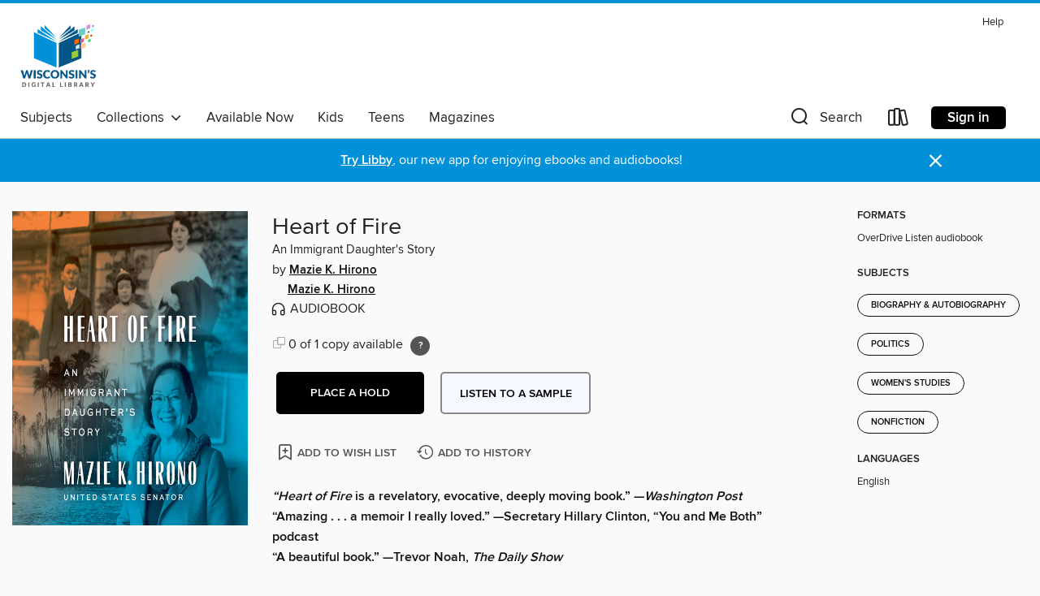

--- FILE ---
content_type: text/html; charset=utf-8
request_url: https://wplc.overdrive.com/wplc-southcentral/content/media/5761713
body_size: 25465
content:
<!DOCTYPE html>
<html lang="en" dir="ltr" class="no-js">
    <head>
        
    <link rel="canonical" href="/media/5761713" />
    <meta name="twitter:card" content="summary" />
    <meta name="twitter:title" property="og:title" content="Heart of Fire"/>
    <meta property="og:url" content="https://wplc.overdrive.com/wplc-southcentral/content/media/5761713"/>
    <meta name="twitter:description" property="og:description" content="&amp;ldquo;Heart of Fire is a revelatory, evocative, deeply moving book.&amp;rdquo; &amp;mdash;Washington Post&amp;ldquo;Amazing . . . a memoir I really loved.&amp;rdquo; &amp;mdash;Secretary Hillary Clinton, &amp;ldquo;You and Me Both&amp;rdquo; podcast&amp;ldquo;A beautiful book.&amp;rdquo;&amp;#160;&amp;mdash;Trevor Noah, The Daily ShowThe int..."/>
    <meta property="og:site_name" content="Wisconsin Public Library Consortium" />
    <meta name="twitter:site" content="@OverDriveLibs" />
    <meta name="twitter:image" property="og:image" content="https://img2.od-cdn.com/ImageType-100/1191-1/{372413F5-4D95-4196-A570-0EC0E40C0DBD}Img100.jpg"/>
    <meta property="og:locale" content="en" />
    <meta name="description" content="Learn more about Heart of Fire in the Wisconsin Public Library Consortium digital collection."/>

        <meta http-equiv="X-UA-Compatible" content="IE=edge,chrome=1">
<meta name="viewport" content="width=device-width, initial-scale=1.0 user-scalable=1">





    
        
        
            
        

        <title>Heart of Fire - Wisconsin Public Library Consortium - OverDrive</title>
    


<link rel='shortcut icon' type='image/x-icon' href='https://lightning.od-cdn.com/static/img/favicon.bb86d660d3929b5c0c65389d6a8e8aba.ico' />


    
        <meta name="twitter:title" property="og:title" content="Wisconsin Public Library Consortium"/>
        <meta name="twitter:description" property="og:description" content="Browse, borrow, and enjoy titles from the Wisconsin Public Library Consortium digital collection."/>
        <meta name="twitter:image" property="og:image" content="https://thunder.cdn.overdrive.com/logo-resized/669?1722442884"/>
        <meta property="og:url" content="/wplc-southcentral/content/media/5761713"/>
        <meta name="twitter:card" content="summary" />
        <meta property="og:site_name" content="Wisconsin Public Library Consortium" />
        <meta name="twitter:site" content="@OverDriveLibs" />
        <meta property="og:locale" content="en" />
        
    
<!-- iOS smart app banner -->
    <meta name="apple-itunes-app" content="app-id=1076402606" />
    <!-- Google Play app banner -->
    <link rel="manifest" href="https://lightning.od-cdn.com/static/manifest.ed71e3d923d287cd1dce64ae0d3cc8b8.json">
    <meta name="google-play-app" content="app-id=com.overdrive.mobile.android.libby" />
    <!-- Windows Store app banner -->
    <meta name="msApplication-ID" content="2FA138F6.LibbybyOverDrive" />
    <meta name="msApplication-PackageFamilyName" content="2FA138F6.LibbybyOverDrive_daecb9042jmvt" />


        <link rel="stylesheet" type="text/css" href="https://lightning.od-cdn.com/static/vendor.bundle.min.5eabf64aeb625aca9acda7ccc8bb0256.css" onerror="cdnError(this)" />
        <link rel="stylesheet" type="text/css" href="https://lightning.od-cdn.com/static/app.bundle.min.57439d2a5785eccb9745260cca8bd4f2.css" onerror="cdnError(this)" />
        <link rel='shortcut icon' type='image/x-icon' href='https://lightning.od-cdn.com/static/img/favicon.bb86d660d3929b5c0c65389d6a8e8aba.ico' />

        
    <link rel="stylesheet" type="text/css" href="https://lightning.od-cdn.com/static/details.min.fdf0f40eb86451f8b9b0447371e7c503.css" />

    <style>
        .sample-circle-icon {
            background:rgba(4,85,136, 0.8) !important;
        }
    </style>


        

<link rel="stylesheet" type="text/css" href="/assets/v3/css/7e409a0e368f5c518646083e38833a40/colors.css?primary=%23045588&primaryR=4&primaryG=85&primaryB=136&primaryFontColor=%23fff&secondary=%230191d8&secondaryR=1&secondaryG=145&secondaryB=216&secondaryFontColor=%23fff&bannerIsSecondaryColor=false&defaultColor=%23222">

        <script>
    window.OverDrive = window.OverDrive || {};
    window.OverDrive.colors = {};
    window.OverDrive.colors.primary = "#045588";
    window.OverDrive.colors.secondary = "#0191d8";
    window.OverDrive.tenant = 80;
    window.OverDrive.libraryName = "Wisconsin Public Library Consortium";
    window.OverDrive.advantageKey = "wplc-southcentral";
    window.OverDrive.libraryKey = "wplc-southcentral";
    window.OverDrive.accountIds = [-1,114];
    window.OverDrive.parentAccountKey = "wplc";
    window.OverDrive.allFeatures = "";
    window.OverDrive.libraryConfigurations = {"autocomplete":{"enabled":true},"content-holds":{"enabled":true},"getACard":{"enabled":false},"backToMainCollectionLink":{"enabled":true},"promoteLibby":{"enabled":true},"switchToLibby":{"enabled":true},"disableOdAppAccess":{"enabled":true},"bannerIsSecondaryColor":{"enabled":false},"lexileScores":{"enabled":true},"atosLevels":{"enabled":true},"gradeLevels":{"enabled":true},"interestLevels":{"enabled":true},"readingHistory":{"enabled":true},"reciprocalLending":{"enabled":true},"OzoneAuthentication":{"enabled":true},"Notifications":{"enabled":true},"kindleFooter":{"enabled":true},"kindleNav":{"enabled":true},"kindleLoanFormatLimit":{"enabled":true},"kindleSearchOffer":{"enabled":true},"kindleLoanOffer":{"enabled":true},"sampleOnlyMode":{},"luckyDayMenuLink":{"enabled":true},"disableWishlist":{"enabled":false},"simplifiedNavigationBar":{"enabled":false},"geo-idc":{"enabled":false},"libby-footer-promo":{"enabled":false}};
    window.OverDrive.mediaItems = {"5761713":{"reserveId":"372413f5-4d95-4196-a570-0ec0e40c0dbd","subjects":[{"id":"7","name":"Biography & Autobiography"},{"id":"67","name":"Politics"},{"id":"96","name":"Women's Studies"},{"id":"111","name":"Nonfiction"}],"bisacCodes":["BIO010000","POL052000","BIO002020"],"bisac":[{"code":"BIO010000","description":"Biography & Autobiography / Political"},{"code":"POL052000","description":"Political Science / Women in Politics"},{"code":"BIO002020","description":"BIOGRAPHY & AUTOBIOGRAPHY / Asian & Asian American"}],"levels":[],"creators":[{"id":2340707,"name":"Mazie K. Hirono","role":"Author","sortName":"Hirono, Mazie K."},{"id":2340707,"name":"Mazie K. Hirono","role":"Narrator","sortName":"Hirono, Mazie K."}],"languages":[{"id":"en","name":"English"}],"imprint":{"id":"66640","name":"Penguin Audio"},"isBundledChild":false,"ratings":{"maturityLevel":{"id":"generalcontent","name":"General content"},"naughtyScore":{"id":"GeneralContent","name":"General content"}},"constraints":{"isDisneyEulaRequired":false},"reviewCounts":{"premium":1,"publisherSupplier":0},"isAvailable":false,"isPreReleaseTitle":false,"estimatedReleaseDate":"2021-04-20T04:00:00Z","sample":{"href":"https://samples.overdrive.com/?crid=372413f5-4d95-4196-a570-0ec0e40c0dbd&.epub-sample.overdrive.com"},"publisher":{"id":"1686","name":"Books on Tape"},"subtitle":"An Immigrant Daughter's Story","description":"<b><b><b><i>&ldquo;Heart of Fire</i> is a revelatory, evocative, deeply moving book.&rdquo; &mdash;<i>Washington Post</i><b><br>&ldquo;Amazing . . . a memoir I really loved.&rdquo; &mdash;Secretary Hillary Clinton, <b><b><b>&ldquo;You and Me Both<b>&rdquo; podcast</b></b></b></b><br></b></b>&ldquo;A beautiful book.&rdquo;&#160;&mdash;Trevor Noah, <i>The Daily Show<br></i><br>The intimate and inspiring life story of Mazie Hirono, the first Asian-American woman and the only immigrant serving in the U.S. Senate</b></b><br>Mazie Hirono is one of the most fiercely outspoken Democrats in Congress, but her journey to the U.S. Senate was far from likely. Raised on a rice farm in rural Japan, she was seven years old when her mother, Laura, left her abusive husband and sailed with her two elder children to Hawaii, crossing the Pacific in steerage in search of a better life. Though the girl then known as \"Keiko\" did not speak or read English when she entered first grade, she would go on to serve as a state representative and as Hawaii's lieutenant governor before winning election to Congress in 2006.&#160;<br>In this deeply personal memoir, Hirono traces her remarkable life from her earliest days in Hawaii, when the family lived in a single room in a Honolulu boarding house while her mother worked two jobs to keep them afloat, to her emergence as a highly effective legislator whose determination to help the most vulnerable was grounded in her own experiences of economic insecurity, lack of healthcare access, and family separation. Finally, it chronicles Hirono's recent transformation from dogged yet soft-spoken public servant into the frank and fiery advocate we know her as today.<br>For the vast majority of Mazie Hirono's five decades in public service, even as she fought for the causes she believed in, she strove to remain polite and reserved. Steeped in the nonconfrontational cultures of Japan and Hawaii, and aware of the expectations of women in politics—chiefly, that they should never show an excess of emotion&mdash;she had schooled herself to bite her tongue, even as her male colleagues continually underestimated her. After the 2016 election, however, she could moderate herself no longer. In the face of a dangerous administration—and amid crucial battles with lasting implications for our democracy, from the Kavanaugh hearings to the impeachment trial—Senator Hirono was called to give voice to the fire that had always been inside her. <br>The compelling and moving account of a woman coming into her own power over the course of a lifetime in public service, and of the mother whose courageous choices made her life possible, <i>Heart of Fire </i>is the story of a uniquely American journey, told by one of those fighting hardest to ensure that a story like hers is still possible in this country.","availableCopies":0,"ownedCopies":1,"luckyDayAvailableCopies":0,"luckyDayOwnedCopies":0,"holdsCount":0,"isFastlane":true,"availabilityType":"normal","isRecommendableToLibrary":true,"isOwned":true,"isHoldable":true,"isAdvantageFiltered":false,"visitorEligible":false,"juvenileEligible":false,"youngAdultEligible":false,"contentAccessLevels":0,"classifications":{},"type":{"id":"audiobook","name":"Audiobook"},"covers":{"cover150Wide":{"href":"https://img1.od-cdn.com/ImageType-150/1191-1/372/413/F5/{372413F5-4D95-4196-A570-0EC0E40C0DBD}Img150.jpg","height":200,"width":150,"primaryColor":{"hex":"#754A1F","rgb":{"red":117,"green":74,"blue":31}},"isPlaceholderImage":false},"cover300Wide":{"href":"https://img1.od-cdn.com/ImageType-400/1191-1/372/413/F5/{372413F5-4D95-4196-A570-0EC0E40C0DBD}Img400.jpg","height":400,"width":300,"primaryColor":{"hex":"#734F35","rgb":{"red":115,"green":79,"blue":53}},"isPlaceholderImage":false},"cover510Wide":{"href":"https://img2.od-cdn.com/ImageType-100/1191-1/{372413F5-4D95-4196-A570-0EC0E40C0DBD}Img100.jpg","height":680,"width":510,"primaryColor":{"hex":"#79532C","rgb":{"red":121,"green":83,"blue":44}},"isPlaceholderImage":false}},"id":"5761713","firstCreatorName":"Mazie K. Hirono","firstCreatorId":2340707,"firstCreatorSortName":"Hirono, Mazie K.","title":"Heart of Fire","sortTitle":"Heart of Fire An Immigrant Daughters Story","starRating":3.3,"starRatingCount":38,"edition":"Unabridged","publishDate":"2021-04-20T00:00:00Z","publishDateText":"04/20/2021","formats":[{"identifiers":[{"type":"ISBN","value":"9780593395141"},{"type":"LibraryISBN","value":"9780593395158"}],"rights":[],"fileSize":431851093,"onSaleDateUtc":"2021-04-20T04:00:00+00:00","duration":"14:59:41","hasAudioSynchronizedText":false,"isBundleParent":false,"isbn":"9780593395158","bundledContent":[],"sample":{"href":"https://samples.overdrive.com/?crid=372413f5-4d95-4196-a570-0ec0e40c0dbd&.epub-sample.overdrive.com"},"fulfillmentType":"bifocal","id":"audiobook-overdrive","name":"OverDrive Listen audiobook"}],"publisherAccount":{"id":"2792","name":"Books on Tape"},"sampleIsODR":false}};
    window.OverDrive.thunderHost = "https://thunder.api.overdrive.com/v2";
    window.OverDrive.autocompleteHost = "https://autocomplete.api.overdrive.com/v1";
    window.OverDrive.autocompleteApiKey = "66d3b2fb030e46bba783b1a658705fe3";
    window.patronSettings = {};
    window.OverDrive.isAuthenticated = false;
    window.OverDrive.allowAnonymousSampling = true;
    window.OverDrive.hasLinkedCards = false;
    window.OverDrive.authType = "no-auth";
    window.OverDrive.currentRoom = false;
    window.OverDrive.supportedFormats = [{"mediaType":"ebook","id":"ebook-pdf-adobe","name":"PDF eBook"},{"mediaType":"ebook","id":"ebook-media-do","name":"MediaDo eBook"},{"mediaType":"ebook","id":"ebook-epub-adobe","name":"EPUB eBook"},{"mediaType":"ebook","id":"ebook-kobo","name":"Kobo eBook"},{"mediaType":"ebook","id":"ebook-kindle","name":"Kindle Book"},{"mediaType":"audiobook","id":"audiobook-mp3","name":"MP3 audiobook"},{"mediaType":"ebook","id":"ebook-pdf-open","name":"Open PDF eBook"},{"mediaType":"magazine","id":"magazine-overdrive","name":"OverDrive Magazine"},{"mediaType":"ebook","id":"ebook-overdrive","name":"OverDrive Read"},{"mediaType":"audiobook","id":"audiobook-overdrive","name":"OverDrive Listen audiobook"},{"mediaType":"ntc","id":"ntc-pay-per-access","name":"External service"},{"mediaType":"ntc","id":"ntc-subscription","name":"External service"},{"mediaType":"ebook","id":"ebook-epub-open","name":"Open EPUB eBook"}];
    window.OverDrive.cdn = 'https://lightning.od-cdn.com';
    window.OverDrive.features = {"query-collection-metadata":{"enabled":true,"testable":true},"hold-suspension-update":{"enabled":true,"testable":true},"luckyDayMenuLink":{"enabled":false,"testable":false},"hide-lightning-campaigns":{"enabled":true,"testable":true},"show-od-desktop-message":{"enabled":false,"testable":false},"kindleFooter":{"enabled":false,"testable":false},"kindleNav":{"enabled":false,"testable":false},"kindleLoanFormatLimit":{"enabled":false,"testable":false},"kindleSearchOffer":{"enabled":false,"testable":false},"kindleLoanOffer":{"enabled":false,"testable":false},"kindlefire-sunset":{"enabled":true,"testable":true},"mp3-in-app-only":{"enabled":true,"testable":true},"download-libby-modal":{"enabled":false,"testable":false},"libby-footer-promo":{"enabled":true,"testable":true},"simplifiedNavigationBar":{"enabled":true,"testable":true},"disableWishlist":{"enabled":true,"testable":true},"geo-idc":{"enabled":true,"testable":true},"LHTNG-5681":{"enabled":true,"testable":true},"switchToLibby":{"enabled":false,"testable":false},"disableOdAppAccess":{"enabled":true,"testable":true},"sunset-audiobook-rewrite":{"enabled":true,"testable":true},"Notifications":{"enabled":true,"testable":true},"sampleOnlyMode":{"enabled":true,"testable":true},"idc-always-captcha":{"enabled":true,"testable":true},"allow-admin-fulfillment-auth":{"enabled":false,"testable":false},"odapp-sunset":{"enabled":true,"testable":true},"tolino-other-button":{"enabled":false,"testable":true},"reenableMp3DownloadMacOSPreCatalina":{"enabled":true,"testable":true},"odread-fulfillment-first":{"enabled":true,"testable":true},"filter-out-ntc":{"enabled":true,"testable":true},"hide-disabled-formats":{"enabled":true,"testable":true},"stop-treating-ipad-like-mac":{"enabled":true,"testable":true},"suspend-modal-data-adjustment":{"enabled":true,"testable":true},"streaming-update-message":{"enabled":true,"testable":true},"macOSAudiobookMessaging":{"enabled":true,"testable":true},"noAudiobooksForMacOS":{"enabled":true,"testable":true},"ghostLogin":{"enabled":true,"testable":true},"OzoneAuthentication":{"enabled":true,"testable":true},"LuckyDay":{"enabled":true,"testable":true},"betterPatronState":{"enabled":false,"testable":true},"LHTNG-2863":{"enabled":true,"testable":true},"reciprocalLending":{"enabled":true,"testable":true},"internationalDemoMode":{"enabled":true,"testable":true},"getACard":{"enabled":true,"testable":true},"bannerIsSecondaryColor":{"enabled":true,"testable":true},"interestLevels":{"enabled":true,"testable":true},"gradeLevels":{"enabled":true,"testable":true},"lexileScores":{"enabled":true,"testable":true},"atosLevels":{"enabled":true,"testable":true},"readingHistory":{"enabled":true,"testable":true},"promoteLibby":{"enabled":true,"testable":true},"backToMainCollectionLink":{"enabled":true,"testable":true},"content-holds":{"enabled":true,"testable":true},"autocomplete":{"enabled":true,"testable":true},"_softExpiration":"2025-12-08T10:39:27.929Z"};
    window.OverDrive.languageSelection = "undefined";
    window.OverDrive.supportArticles = {"ODAppSupport":"1481728-get-help-with-the-overdrive-app","LibbySupport":"2673906","recentUpdates":"2778185","havingTrouble":"1481730-having-trouble","newOverDrive":"2145737","howToReturn":"1481263","howToReturnWindows":"1481265","howToReturnAndroid":"1482571","howToReturnIOS":"1481551","howToReturnChromebook":"1775656","sessionExpiredError":"2847569","readAlongEbook":"1749249","noWindowsPhoneSupport":"2804623","ODAppNoPDFEbook":"1481649","aboutHistory":"2833477","deviceRestrictions":"2373846"};
    window.OverDrive.showHistoryFeature = true;
    window.OverDrive.optimizeForChina = false;
    window.OverDrive.isGdprCountry = false;
    window.OverDrive.siteLogoUrl = 'https://thunder.cdn.overdrive.com/logo-resized/669?1722442884';
    window.OverDrive.showCookieBanner = true;
    window.OverDrive.showCookieSettingsModal = false;
    window.OverDrive.insufficientTls = false;
    window.OverDrive.showGetACardModal = false;
    window.OverDrive.androidUrl = "https://play.google.com/store/apps/details?id=com.overdrive.mobile.android.libby&amp;referrer=utm_source%3Dlightning%26utm_medium%3Dbanner%26utm_campaign%3Dlibby";
    window.OverDrive.iOSUrl = "https://itunes.apple.com/us/app/libby-by-overdrive-labs/id1076402606?pt=211483&amp;ct=lightning_banner&amp;mt=8&amp;utm_medium=lightning_banner&amp;utm_source=lightning&amp;utm_campaign=libby";
    window.OverDrive.winUrl = "https://www.microsoft.com/en-us/p/libby-by-overdrive/9p6g3tcr4hzr?utm_medium=lightning_banner&amp;utm_source=lightning&amp;utm_campaign=libby&amp;utm_content=microsoft_app_store_libby&amp;activetab=pivot%3aoverviewtab";
    window.OverDrive.hasPartnerLibraries = false;
    window.OverDrive.isVisitor = false;
    window.OverDrive.showOnlyAvailable = false;
    window.OverDrive.LuckyDayLendingPeriodsByFormat = {"ebook":7,"audiobook":14};

    window.OverDrive.collectionId   = 0 || 0;
    window.OverDrive.collectionType = "";
    window.OverDrive.dyslexic = false;
    window.OverDrive.cardSignUpLink = "https://wplc.overdrive.com/support/card";
    window.OverDrive.deviceIsMac = true;
    window.OverDrive.isWindows = false;
    window.OverDrive.isPreCatalinaMac = false;
    window.OverDrive.librarySupportUrl = "https://wplc.info/for-patrons/overdrive-support-request/";
    window.OverDrive.librarySupportEmail = "";
    window.OverDrive.isTolinoDevice = false;
    window.OverDrive.enabledPlatforms = ["lightning","libby"];
    window.OverDrive.isKindle = false;
    window.OverDrive.isUnsupportedKindle = false;
    window.OverDrive.hasKanopySubscription = false;
    window.OverDrive.kanopySignUpUrl = '';
    window.OverDrive.reactEmbedded = true;
    window.OverDrive.isChina = false;
    window.OverDrive.pageMetadata = "";
    window.OverDrive.classifierIds = "";

    window.OverDrive.tlsVersion = 'TLSv1.2';
    window.OverDrive.tlsCipher = 'ECDHE-RSA-AES256-GCM-SHA384';

    window.OverDrive.features.isEnabled = function(feature){
        var feature = window.OverDrive.features[feature];
        if (!feature) {
            return false;
        }
        if (feature.enabled) {
            return true;
        }
        if (window.OverDrive.tenant === 100501 
            || window.OverDrive.tenant === 100300
            || (window.OverDrive.tenant >= 800000 && window.OverDrive.tenant < 900000) 
            || window.OverDrive.allFeatures === '1') {
            return feature.testable;
        }
    };
    window.OverDrive.isLocal = false;
    window.OverDrive.inApp = false;
    window.OverDrive.deviceType = 'desktop';
    window.OverDrive.appVersion = "";
    window.OverDrive.deepSearch = true;

    
        window.OverDrive.whitelistedMediaTypes = 'ebook,audiobook,magazine,video';
    

    
    window.OverDrive._baseUrl = '/wplc-southcentral/content';

    
    window.OverDrive._locale = 'en';
</script>

        <style>
    img.broken {
        background-image: url(https://lightning.od-cdn.com/static/img/loading.17eca6dfe312e31db61216637ca7b440.gif) !important;
    }

    a.cdnFailLink {
        color: #00f;
    }

    a.cdnFailLink:hover, a.cdnFailLink:focus {
        color: #00f;
        text-decoration: underline;
    }

    .cdnFailContainer {
        display: none;
        text-align: center;
        margin: 15px 20px 0 20px;
    }
</style>

<script>
    
    var gaEventTriggered = false;
    function cdnError(elem) {
        // Need to wait for window.onload to get elements
        window.onload = function() {
            var src = elem.src || elem.href;

            // Show CDN failure copy
            document.getElementById('cdnfail').style.display = 'block';

            // Hide site containers to not show unstyled/broken elements
            var containers = document.getElementsByClassName('js-hideOnCdnError');
            for(var x = 0; x < containers.length; x++) {
                containers[x].style.display = 'none';
            }

            // Only send 1 event to GA
            if (!gaEventTriggered && window.ga) {
                window.ga('send', 'event', {
                    eventCategory: 'CDN',
                    eventAction: 'Load Failure',
                    eventLabel: src
                });
                
                gaEventTriggered = true;
            }

            var requestData = {
                level: 'warn',
                message: 'A CDN resource has failed to load',
                fields: {
                    src: src
                }
            }

            var request = new XMLHttpRequest();
            request.open('POST', '/log', true);
            request.setRequestHeader('Content-Type', 'application/json');
            request.send(JSON.stringify(requestData));
        };
    }
</script>

        
        <script>
            
    // Bootstrap frontend media data
    window.OverDrive.titleCollection = {"reserveId":"372413f5-4d95-4196-a570-0ec0e40c0dbd","subjects":[{"id":"7","name":"Biography & Autobiography"},{"id":"67","name":"Politics"},{"id":"96","name":"Women's Studies"},{"id":"111","name":"Nonfiction"}],"bisacCodes":["BIO010000","POL052000","BIO002020"],"bisac":[{"code":"BIO010000","description":"Biography & Autobiography / Political"},{"code":"POL052000","description":"Political Science / Women in Politics"},{"code":"BIO002020","description":"BIOGRAPHY & AUTOBIOGRAPHY / Asian & Asian American"}],"levels":[],"creators":[{"id":2340707,"name":"Mazie K. Hirono","role":"Author","sortName":"Hirono, Mazie K."},{"id":2340707,"name":"Mazie K. Hirono","role":"Narrator","sortName":"Hirono, Mazie K."}],"languages":[{"id":"en","name":"English"}],"imprint":{"id":"66640","name":"Penguin Audio"},"isBundledChild":false,"ratings":{"maturityLevel":{"id":"generalcontent","name":"General content"},"naughtyScore":{"id":"GeneralContent","name":"General content"}},"constraints":{"isDisneyEulaRequired":false},"reviewCounts":{"premium":1,"publisherSupplier":0},"isAvailable":false,"isPreReleaseTitle":false,"estimatedReleaseDate":"2021-04-20T04:00:00Z","sample":{"href":"https://samples.overdrive.com/?crid=372413f5-4d95-4196-a570-0ec0e40c0dbd&.epub-sample.overdrive.com"},"publisher":{"id":"1686","name":"Books on Tape"},"subtitle":"An Immigrant Daughter's Story","description":"<b><b><b><i>&ldquo;Heart of Fire</i> is a revelatory, evocative, deeply moving book.&rdquo; &mdash;<i>Washington Post</i><b><br>&ldquo;Amazing . . . a memoir I really loved.&rdquo; &mdash;Secretary Hillary Clinton, <b><b><b>&ldquo;You and Me Both<b>&rdquo; podcast</b></b></b></b><br></b></b>&ldquo;A beautiful book.&rdquo;&#160;&mdash;Trevor Noah, <i>The Daily Show<br></i><br>The intimate and inspiring life story of Mazie Hirono, the first Asian-American woman and the only immigrant serving in the U.S. Senate</b></b><br>Mazie Hirono is one of the most fiercely outspoken Democrats in Congress, but her journey to the U.S. Senate was far from likely. Raised on a rice farm in rural Japan, she was seven years old when her mother, Laura, left her abusive husband and sailed with her two elder children to Hawaii, crossing the Pacific in steerage in search of a better life. Though the girl then known as \"Keiko\" did not speak or read English when she entered first grade, she would go on to serve as a state representative and as Hawaii's lieutenant governor before winning election to Congress in 2006.&#160;<br>In this deeply personal memoir, Hirono traces her remarkable life from her earliest days in Hawaii, when the family lived in a single room in a Honolulu boarding house while her mother worked two jobs to keep them afloat, to her emergence as a highly effective legislator whose determination to help the most vulnerable was grounded in her own experiences of economic insecurity, lack of healthcare access, and family separation. Finally, it chronicles Hirono's recent transformation from dogged yet soft-spoken public servant into the frank and fiery advocate we know her as today.<br>For the vast majority of Mazie Hirono's five decades in public service, even as she fought for the causes she believed in, she strove to remain polite and reserved. Steeped in the nonconfrontational cultures of Japan and Hawaii, and aware of the expectations of women in politics—chiefly, that they should never show an excess of emotion&mdash;she had schooled herself to bite her tongue, even as her male colleagues continually underestimated her. After the 2016 election, however, she could moderate herself no longer. In the face of a dangerous administration—and amid crucial battles with lasting implications for our democracy, from the Kavanaugh hearings to the impeachment trial—Senator Hirono was called to give voice to the fire that had always been inside her. <br>The compelling and moving account of a woman coming into her own power over the course of a lifetime in public service, and of the mother whose courageous choices made her life possible, <i>Heart of Fire </i>is the story of a uniquely American journey, told by one of those fighting hardest to ensure that a story like hers is still possible in this country.","availableCopies":0,"ownedCopies":1,"luckyDayAvailableCopies":0,"luckyDayOwnedCopies":0,"holdsCount":0,"isFastlane":true,"availabilityType":"normal","isRecommendableToLibrary":true,"isOwned":true,"isHoldable":true,"isAdvantageFiltered":false,"visitorEligible":false,"juvenileEligible":false,"youngAdultEligible":false,"contentAccessLevels":0,"classifications":{},"type":{"id":"audiobook","name":"Audiobook"},"covers":{"cover150Wide":{"href":"https://img1.od-cdn.com/ImageType-150/1191-1/372/413/F5/{372413F5-4D95-4196-A570-0EC0E40C0DBD}Img150.jpg","height":200,"width":150,"primaryColor":{"hex":"#754A1F","rgb":{"red":117,"green":74,"blue":31}},"isPlaceholderImage":false},"cover300Wide":{"href":"https://img1.od-cdn.com/ImageType-400/1191-1/372/413/F5/{372413F5-4D95-4196-A570-0EC0E40C0DBD}Img400.jpg","height":400,"width":300,"primaryColor":{"hex":"#734F35","rgb":{"red":115,"green":79,"blue":53}},"isPlaceholderImage":false},"cover510Wide":{"href":"https://img2.od-cdn.com/ImageType-100/1191-1/{372413F5-4D95-4196-A570-0EC0E40C0DBD}Img100.jpg","height":680,"width":510,"primaryColor":{"hex":"#79532C","rgb":{"red":121,"green":83,"blue":44}},"isPlaceholderImage":false}},"id":"5761713","firstCreatorName":"Mazie K. Hirono","firstCreatorId":2340707,"firstCreatorSortName":"Hirono, Mazie K.","title":"Heart of Fire","sortTitle":"Heart of Fire An Immigrant Daughters Story","starRating":3.3,"starRatingCount":38,"edition":"Unabridged","publishDate":"2021-04-20T00:00:00Z","publishDateText":"04/20/2021","formats":[{"identifiers":[{"type":"ISBN","value":"9780593395141"},{"type":"LibraryISBN","value":"9780593395158"}],"rights":[],"fileSize":431851093,"onSaleDateUtc":"2021-04-20T04:00:00+00:00","duration":"14:59:41","hasAudioSynchronizedText":false,"isBundleParent":false,"isbn":"9780593395158","bundledContent":[],"sample":{"href":"https://samples.overdrive.com/?crid=372413f5-4d95-4196-a570-0ec0e40c0dbd&.epub-sample.overdrive.com"},"fulfillmentType":"bifocal","id":"audiobook-overdrive","name":"OverDrive Listen audiobook"}],"publisherAccount":{"id":"2792","name":"Books on Tape"},"sampleIsODR":false};


            
            if (typeof Intl === 'undefined') { Intl = {}; }
            if (typeof Intl.NumberFormat === 'undefined') {
                Intl.NumberFormat = function (){};
                Intl.NumberFormat.prototype.format = function (n) { return n; };
            }
        </script>

        <style>
            .body--ntcMode {
                height: auto;
                min-height: 100%;
                background-color: #fff;
            }
        </style>

        <script src="https://lightning.od-cdn.com/static/vendor.bundle.min.f23b75dd56a005d9261e6d9ace1927a2.js" onerror="cdnError(this)"></script>

        
            <script src="https://lightning.od-cdn.com/static/holds.app.min.7c74251b1a53e908c07b95a94002a2a5.js" onerror="cdnError(this)"></script>
        

        
        
        <script id="inlineModernizrScript">
            /*! modernizr 3.12.0 (Custom Build) | MIT *
 * https://modernizr.com/download/?-cssgrid_cssgridlegacy-setclasses !*/
!function(e,n,t,r){function o(e,n){return typeof e===n}function s(e,n){return!!~(""+e).indexOf(n)}function i(){return"function"!=typeof t.createElement?t.createElement(arguments[0]):_?t.createElementNS.call(t,"http://www.w3.org/2000/svg",arguments[0]):t.createElement.apply(t,arguments)}function l(){var e=t.body;return e||(e=i(_?"svg":"body"),e.fake=!0),e}function a(e,n,r,o){var s,a,f,u,d="modernizr",c=i("div"),p=l();if(parseInt(r,10))for(;r--;)f=i("div"),f.id=o?o[r]:d+(r+1),c.appendChild(f);return s=i("style"),s.type="text/css",s.id="s"+d,(p.fake?p:c).appendChild(s),p.appendChild(c),s.styleSheet?s.styleSheet.cssText=e:s.appendChild(t.createTextNode(e)),c.id=d,p.fake&&(p.style.background="",p.style.overflow="hidden",u=S.style.overflow,S.style.overflow="hidden",S.appendChild(p)),a=n(c,e),p.fake&&p.parentNode?(p.parentNode.removeChild(p),S.style.overflow=u,S.offsetHeight):c.parentNode.removeChild(c),!!a}function f(e){return e.replace(/([A-Z])/g,function(e,n){return"-"+n.toLowerCase()}).replace(/^ms-/,"-ms-")}function u(e,t,r){var o;if("getComputedStyle"in n){o=getComputedStyle.call(n,e,t);var s=n.console;if(null!==o)r&&(o=o.getPropertyValue(r));else if(s){var i=s.error?"error":"log";s[i].call(s,"getComputedStyle returning null, its possible modernizr test results are inaccurate")}}else o=!t&&e.currentStyle&&e.currentStyle[r];return o}function d(e,t){var o=e.length;if("CSS"in n&&"supports"in n.CSS){for(;o--;)if(n.CSS.supports(f(e[o]),t))return!0;return!1}if("CSSSupportsRule"in n){for(var s=[];o--;)s.push("("+f(e[o])+":"+t+")");return s=s.join(" or "),a("@supports ("+s+") { #modernizr { position: absolute; } }",function(e){return"absolute"===u(e,null,"position")})}return r}function c(e){return e.replace(/([a-z])-([a-z])/g,function(e,n,t){return n+t.toUpperCase()}).replace(/^-/,"")}function p(e,n,t,l){function a(){u&&(delete z.style,delete z.modElem)}if(l=!o(l,"undefined")&&l,!o(t,"undefined")){var f=d(e,t);if(!o(f,"undefined"))return f}for(var u,p,m,y,g,h=["modernizr","tspan","samp"];!z.style&&h.length;)u=!0,z.modElem=i(h.shift()),z.style=z.modElem.style;for(m=e.length,p=0;p<m;p++)if(y=e[p],g=z.style[y],s(y,"-")&&(y=c(y)),z.style[y]!==r){if(l||o(t,"undefined"))return a(),"pfx"!==n||y;try{z.style[y]=t}catch(e){}if(z.style[y]!==g)return a(),"pfx"!==n||y}return a(),!1}function m(e,n){return function(){return e.apply(n,arguments)}}function y(e,n,t){var r;for(var s in e)if(e[s]in n)return!1===t?e[s]:(r=n[e[s]],o(r,"function")?m(r,t||n):r);return!1}function g(e,n,t,r,s){var i=e.charAt(0).toUpperCase()+e.slice(1),l=(e+" "+b.join(i+" ")+i).split(" ");return o(n,"string")||o(n,"undefined")?p(l,n,r,s):(l=(e+" "+E.join(i+" ")+i).split(" "),y(l,n,t))}function h(e,n,t){return g(e,r,r,n,t)}var v=[],C={_version:"3.12.0",_config:{classPrefix:"",enableClasses:!0,enableJSClass:!0,usePrefixes:!0},_q:[],on:function(e,n){var t=this;setTimeout(function(){n(t[e])},0)},addTest:function(e,n,t){v.push({name:e,fn:n,options:t})},addAsyncTest:function(e){v.push({name:null,fn:e})}},Modernizr=function(){};Modernizr.prototype=C,Modernizr=new Modernizr;var w=[],S=t.documentElement,_="svg"===S.nodeName.toLowerCase(),x="Moz O ms Webkit",b=C._config.usePrefixes?x.split(" "):[];C._cssomPrefixes=b;var P={elem:i("modernizr")};Modernizr._q.push(function(){delete P.elem});var z={style:P.elem.style};Modernizr._q.unshift(function(){delete z.style});var E=C._config.usePrefixes?x.toLowerCase().split(" "):[];C._domPrefixes=E,C.testAllProps=g,C.testAllProps=h,Modernizr.addTest("cssgridlegacy",h("grid-columns","10px",!0)),Modernizr.addTest("cssgrid",h("grid-template-rows","none",!0)),function(){var e,n,t,r,s,i,l;for(var a in v)if(v.hasOwnProperty(a)){if(e=[],n=v[a],n.name&&(e.push(n.name.toLowerCase()),n.options&&n.options.aliases&&n.options.aliases.length))for(t=0;t<n.options.aliases.length;t++)e.push(n.options.aliases[t].toLowerCase());for(r=o(n.fn,"function")?n.fn():n.fn,s=0;s<e.length;s++)i=e[s],l=i.split("."),1===l.length?Modernizr[l[0]]=r:(Modernizr[l[0]]&&(!Modernizr[l[0]]||Modernizr[l[0]]instanceof Boolean)||(Modernizr[l[0]]=new Boolean(Modernizr[l[0]])),Modernizr[l[0]][l[1]]=r),w.push((r?"":"no-")+l.join("-"))}}(),function(e){var n=S.className,t=Modernizr._config.classPrefix||"";if(_&&(n=n.baseVal),Modernizr._config.enableJSClass){var r=new RegExp("(^|\\s)"+t+"no-js(\\s|$)");n=n.replace(r,"$1"+t+"js$2")}Modernizr._config.enableClasses&&(e.length>0&&(n+=" "+t+e.join(" "+t)),_?S.className.baseVal=n:S.className=n)}(w),delete C.addTest,delete C.addAsyncTest;for(var N=0;N<Modernizr._q.length;N++)Modernizr._q[N]();e.Modernizr=Modernizr}(window,window,document);
        </script>
        
        
        <script>
    'use strict';

    var __reactPagesReady = false;
    var __reactPagesReadyEvent = undefined;

    document.addEventListener('react-pages-ready', function (event) {
        __reactPagesReady = true;
        __reactPagesReadyEvent = event;
    });

    function onReactPagesReady(callback) {
        function isReadyToRender() {
            return __reactPagesReady 
                && document.readyState !== 'loading';
        }

        var callbackCalled = false;
        function handleReadyEvent() {
            if (!isReadyToRender() || callbackCalled) {
                return;
            }

            callbackCalled = true;
            callback(__reactPagesReadyEvent);
        }
        
        handleReadyEvent();

        document.addEventListener('readystatechange', function () {
            handleReadyEvent();
        });

        document.addEventListener('react-pages-ready', function () {
            handleReadyEvent();
        });
    }
</script>
        <script>
    'use strict';

    var __globalBootstrappingReady = false;
    var __reactComponentsReady = false;
    var __reactComponentsReadyEvent = undefined;

    document.addEventListener('react-components-ready', function (event) {
        __reactComponentsReady = true;
        __reactComponentsReadyEvent = event;
    });

    document.addEventListener('global-bootstrapping-ready', function () {
        __globalBootstrappingReady = true;
    });
    
    function onReactComponentsReady(callback) {
        function isReadyToRender() {
            return __reactComponentsReady 
                && __globalBootstrappingReady
                && document.readyState !== 'loading';
        }

        var callbackCalled = false;
        function handleReadyEvent() {
            if (!isReadyToRender() || callbackCalled) {
                return;
            }

            callbackCalled = true;
            callback(__reactComponentsReadyEvent);
        }
        
        handleReadyEvent();

        document.addEventListener('readystatechange', function () {
            handleReadyEvent();
        });

        document.addEventListener('react-components-ready', function () {
            handleReadyEvent();
        });

        document.addEventListener('global-bootstrapping-ready', function() {
            handleReadyEvent();
        });
    }
</script>


    <script src="https://lightning.od-cdn.com/static/react/static/js/main.61240a63.js"></script>


    </head>

    <body class="body   ">
        


        
            <script>
    function showAltLogoMobile() {
        $('.js-mobileLibraryLogo').hide();
        $('.js-altLibraryLink').show().css('display', 'inline-block');

        $('.icon-account').addClass('alt-logo');
    }

    function showAltLogoDesktop() {
        $('h1#logo-desktop').hide();
        $('.library-home-alt-link-desktop').removeClass('hideMeImportant');
    }
</script>

<nav>
    <div class="MobileNav js-mobileNav">
        <a class="skip-link" href="#mainContent">Skip to main content</a>
        <div class="row js-toggleRow">
            <div class="columns small-12 MobileNav-logoContainer"><a href="/wplc-southcentral/content" aria-label="Wisconsin Public Library Consortium: OverDrive digital collection">
                        <img class="MobileNav-libraryLogo js-mobileLibraryLogo" alt="Logo for Wisconsin Public Library Consortium" src="https://thunder.cdn.overdrive.com/logo-resized/669?1722442884"/>
                    </a>
                    <a class="MobileNav-altLibraryLink js-altLibraryLink u-hideMe" href="/wplc-southcentral/content" tabindex="0">
                        Wisconsin Public Library Consortium
                    </a>
            </div>
        </div>
        
        <div class="row js-toggleRow">
            <div class="columns small-12 MobileNav-searchContainer js-mobileSearchContainer">
                <h2 tabindex="-1" class="offscreen" role="status" aria-live="polite" id="search-label-mobile">Search</h2>
                <form class="js-quickSearchForm js-mobileSearchForm MobileNav-searchForm is-unexpanded" id="search-form-mobile"
                   autocomplete="off" method="get" action="/wplc-southcentral/content/search">
                    <button class="unstyled MobileNav-searchIconContainer left js-mobileNavSearchIcon js-doQuickSearch" aria-label="Search">
                        <i class="icon-search-nav MobileNav-searchIcon"></i>
                    </button>
                    <input type="text" maxlength="100" name="query" id="nav-search-mobile" title="Search" autocomplete="off" 
                           data-search="nav-search-mobile" placeholder="Search" aria-autocomplete="list" 
                           class="js-quickSearchInput js-mobileSearchInput MobileNav-searchInput js-MobileNav-interactable" value="" aria-controls="mobileAdvancedSearch autocompletions-mobile" aria-expanded="false" aria-haspopup="true" role="combobox"/>
                </form>
                <span class="right js-searchControlContainer u-hideMe MobileNav-searchControlContainer">
                    <button class="unstyled js-clearMobileSearch js-MobileNav-interactable MobileNav-clearSearchIconContainer" aria-label="Clear search"><i class="icon-clear MobileNav-clearSearchIcon"></i></button>
                    <button class="unstyled js-doQuickSearch u-allCaps MobileNav-submitSearch">Search</button>
                </span>
                <span class="right MobileNav-iconContainer js-mobileNavIconContainer">
                    
                        
                        <a href="/wplc-southcentral/content/account/loans" aria-label="Loans" tabindex="0" class="MobileNav-bookshelfLink js-MobileNav-interactable">
                            <i class="icon-bookshelf MobileNav-bookshelfIcon" aria-hidden="true"></i>
                        </a>
                    
                    <h2 tabindex="-1" class="offscreen">Browse menu</h2>
                    <button data-toggle="mobile-nav-foundation-dropdown" class="js-mobileMenu MobileNav-accountMenu js-MobileNav-interactable" id="hamburger" aria-expanded="false"
                        aria-label="Browse menu" title="Browse menu" tabindex="0">
                        <i class="icon-hamburger MobileNav-hamburgerIcon" aria-hidden="true"></i>
                    </button>
                </span>
            </div>
        </div>

        <div class="js-quickSearchAutocompletionsMobile"></div>
        
        <div class="MobileNav-advancedSearchContainer js-advancedSearchContainer row u-hideMe js-toggleRow js-MobileNav-interactable" aria-hidden="true">
            <a class="MobileNav-advancedSearchText js-advancedSearchLink js-MobileNav-interactable" id="mobileAdvancedSearch" href="/wplc-southcentral/content/advanced-search" tabindex="0" aria-live="polite" aria-label="Advanced Search">
                <div class="small-12 columns MobileNav-advancedSearch">
                    Advanced
                </div>
            </a>
        </div><div class="MobileNav-advantageTout js-advantageTout row js-toggleRow u-hideMe">
                    <div class="columns small-12">
                        <a class="MobileNav-closeAdvantageTout right js-closeAdvantageTout"
                        href="javascript:void(0)" aria-label="Close" role="button" tabindex="0">&#215;</a>
                        <p class="MobileNav-advantageToutText text-center">
                            More titles and copies may be available to you. Sign in to see the full collection.
                        </p>
                        <div class="MobileNav-advantageToutSigninContainer text-center">
                            <a href="/account/sign-in?forward=%2Fwplc-southcentral%2Fcontent%2Fmedia%2F5761713" class="u-allCaps primary button MobileNav-advantageToutSignin" tabindex="0" aria-label="More titles and copies may be available to you. Sign in to see the full collection.">
                                Sign in
                            </a>
                        </div>
                    </div>
                </div>
            
    </div>
</nav>
<div class="nav-container Nav js-nav" aria-hidden="false">
        <div class="row">
            <nav class="top-bar unexpanded js-top-bar" data-topbar data-options="mobile_show_parent_link: false">
                <a class="skip-link" href="#mainContent">Skip to main content</a>
                <div class="white-cover"></div>

                <section class="top-bar-section">

                    <div class="DesktopNavLinks Nav-topRightLinks">

                        <a target="_blank" rel="noreferrer" href="https://help.overdrive.com?Key=wplc-southcentral&Sup=https%3A%2F%2Fwplc.info%2Ffor-patrons%2Foverdrive-support-request%2F&edge=true" class="DesktopNavLinks-link Nav-topRightLink">Help</a>
                        </div>

                    <div tabindex="-1" class="Nav-logoWrapper--desktop" id="logo-desktop"><a aria-label="Wisconsin Public Library Consortium: OverDrive digital collection" href="/wplc-southcentral/content">
                                <img onerror="showAltLogoDesktop();" class="Nav-logo--desktop"  tabindex="-1" alt="Logo for Wisconsin Public Library Consortium" src="https://thunder.cdn.overdrive.com/logo-resized/669?1722442884"/>
                            </a>
                        
                    </div>

                    <a tabindex="-1" class="library-home-alt-link-desktop Nav-logoWrapper--desktop hideMeImportant" href="/wplc-southcentral/content"><span class="library-home-alt-text Nav-logo--desktop Nav-altLogo no-logo">Wisconsin Public Library Consortium</span></a>

                    <h2 class="offscreen" tabindex="-1">Browse options</h2>
                
                    <!-- Left Nav Section -->
<nav>
    <ul class="left desktop hide-for-small-only Nav-bottomLeftLinksWrapper">
        <li tabindex="-1">
            <a tabindex="0" href="/wplc-southcentral/content/browse" class="main-level" data-action="main-navigation" nav-name="Subjects">
                Subjects
            </a>
        </li><li tabindex="-1" class="Nav-collectionsDropLink">
            <a tabindex="0" class="main-level Nav-collectionsLink" data-dropdown="drop-collections" aria-controls="drop-collections" aria-expanded="false" data-action="main-navigation" nav-name="Collections" role="button" href="javascript:void(0)">
                Collections
                &nbsp;
                <i class="icon-down-arrow Nav-collectionsDropArrow" tabindex="-1" aria-hidden="true"></i>
            </a>
        </li><li tabindex="-1">
                    <a tabindex="0" href="/wplc-southcentral/available" aria-label="" class="main-level" data-action="main-navigation" nav-name="Available Now" lang="en">
                        Available Now
                    </a>
                </li>
            <li tabindex="-1">
                    <a tabindex="0" href="/wplc-southcentral/kids" aria-label="" class="main-level" data-action="main-navigation" nav-name="Kids" lang="en">
                        Kids
                    </a>
                </li>
            <li tabindex="-1">
                    <a tabindex="0" href="/wplc-southcentral/teens" aria-label="" class="main-level" data-action="main-navigation" nav-name="Teens" lang="en">
                        Teens
                    </a>
                </li>
            <li tabindex="-1">
                    <a tabindex="0" href="/wplc-southcentral/magazines" aria-label="" class="main-level" data-action="main-navigation" nav-name="Magazines" lang="en">
                        Magazines
                    </a>
                </li>
            </ul>

    <ul data-equalizer id="drop-collections" class="drop content f-dropdown dynamic Nav-collectionsDropdown" aria-hidden="true" tabindex="-1">
        <div class="large-11 medium-12 columns large-centered medium-centered">
            <ul class="large-block-grid-5 medium-block-grid-5"><li>
                        <h3 tabindex="-1" class="u-allCaps Nav-collectionsDropHeading">Special</h3>
                        <ul><li tabindex="-1">
                                        <a tabindex="-1" href="/wplc-southcentral/available" aria-label="" class="featured-collection-item Nav-featuredCollectionItem" lang="en">
                                            Available Now
                                        </a>
                                    </li>
                                
                            <li tabindex="-1">
                                        <a tabindex="-1" href="/wplc-southcentral/kids" aria-label="" class="featured-collection-item Nav-featuredCollectionItem" lang="en">
                                            Kids
                                        </a>
                                    </li>
                                
                            <li tabindex="-1">
                                        <a tabindex="-1" href="/wplc-southcentral/teens" aria-label="" class="featured-collection-item Nav-featuredCollectionItem" lang="en">
                                            Teens
                                        </a>
                                    </li>
                                
                            <li tabindex="-1">
                                        <a tabindex="-1" href="/wplc-southcentral/magazines" aria-label="" class="featured-collection-item Nav-featuredCollectionItem" lang="en">
                                            Magazines
                                        </a>
                                    </li>
                                
                            <li tabindex="-1">
                                        <a tabindex="-1" href="/wplc-southcentral/romance" aria-label="" class="featured-collection-item Nav-featuredCollectionItem" lang="en">
                                            Romance
                                        </a>
                                    </li>
                                
                            
                            
                            
                        </ul>
                    </li>
                            <li>
                                <h3 tabindex="-1" class="u-allCaps Nav-collectionsDropHeading" lang="en">EBOOKS</h3>
                                <ul>
                                    <li><a class="featured-collection-item Nav-featuredCollectionItem" href="/wplc-southcentral/content/collection/25707" tabindex="-1" lang=""><span>Available now</span></a></li>
                                        
                                    <li><a class="featured-collection-item Nav-featuredCollectionItem" href="/wplc-southcentral/content/collection/242791" tabindex="-1" lang=""><span>Just added</span></a></li>
                                        
                                    <li><a class="featured-collection-item Nav-featuredCollectionItem" href="/wplc-southcentral/content/collection/1032442" tabindex="-1" lang=""><span>No Wait eBooks</span></a></li>
                                        
                                    <li><a class="featured-collection-item Nav-featuredCollectionItem" href="/wplc-southcentral/content/collection/25711" tabindex="-1" lang=""><span>Most popular</span></a></li>
                                        
                                    <li><a class="featured-collection-item Nav-featuredCollectionItem" href="/wplc-southcentral/content/collection/112788" tabindex="-1" lang=""><span>Popular Nonfiction eBooks</span></a></li>
                                        
                                    <li><a class="featured-collection-item Nav-featuredCollectionItem" href="/wplc-southcentral/content/collection/156775" tabindex="-1" lang=""><span>Spanish Titles</span></a></li>
                                        
                                    <li><a class="featured-collection-item Nav-featuredCollectionItem" href="/wplc-southcentral/content/collection/25709" tabindex="-1" lang=""><span>New Kids Additions</span></a></li>
                                        
                                    <li><a class="featured-collection-item Nav-featuredCollectionItem" href="/wplc-southcentral/content/collection/25710" tabindex="-1" lang=""><span>New Teen Additions</span></a></li>
                                        
                                    <li><a class="featured-collection-item Nav-featuredCollectionItem" href="/wplc-southcentral/content/collection/46634" tabindex="-1" lang=""><span>Wisconsin Born and Read </span></a></li>
                                        
                                    <li><a class="featured-collection-item Nav-featuredCollectionItem" href="/wplc-southcentral/content/collection/1421025" tabindex="-1" lang=""><span>Great reads without the wait!</span></a></li>
                                        
                                    <li>
                                        <a class="view-all-collections Nav-featuredCollectionItem contrast" href="/wplc-southcentral/content/collections/featured/1" tabindex="-1">
                                            <span>
                                                See all ebooks collections&nbsp; <i class="icon-forward-arrow chevron" aria-hidden="true"></i>
                                            </span>
                                        </a>
                                    </li>
                                </ul>
                            </li>
                        
                    
                            <li>
                                <h3 tabindex="-1" class="u-allCaps Nav-collectionsDropHeading" lang="en">AUDIOBOOKS</h3>
                                <ul>
                                    <li><a class="featured-collection-item Nav-featuredCollectionItem" href="/wplc-southcentral/content/collection/25713" tabindex="-1" lang=""><span>Available now</span></a></li>
                                        
                                    <li><a class="featured-collection-item Nav-featuredCollectionItem" href="/wplc-southcentral/content/collection/242797" tabindex="-1" lang=""><span>Just added</span></a></li>
                                        
                                    <li><a class="featured-collection-item Nav-featuredCollectionItem" href="/wplc-southcentral/content/collection/1660727" tabindex="-1" lang=""><span>Popular Audio Under 1 Hour</span></a></li>
                                        
                                    <li><a class="featured-collection-item Nav-featuredCollectionItem" href="/wplc-southcentral/content/collection/1660728" tabindex="-1" lang=""><span>Popular Audio Between 1 and 3 Hours</span></a></li>
                                        
                                    <li><a class="featured-collection-item Nav-featuredCollectionItem" href="/wplc-southcentral/content/collection/1660730" tabindex="-1" lang=""><span>Popular Audio Between 3 and 5 Hours</span></a></li>
                                        
                                    <li><a class="featured-collection-item Nav-featuredCollectionItem" href="/wplc-southcentral/content/collection/1660731" tabindex="-1" lang=""><span>Popular Audio Between 5 and 10 Hours</span></a></li>
                                        
                                    <li><a class="featured-collection-item Nav-featuredCollectionItem" href="/wplc-southcentral/content/collection/234232" tabindex="-1" lang=""><span>Always Be Listening</span></a></li>
                                        
                                    <li><a class="featured-collection-item Nav-featuredCollectionItem" href="/wplc-southcentral/content/collection/25717" tabindex="-1" lang=""><span>Most popular</span></a></li>
                                        
                                    <li><a class="featured-collection-item Nav-featuredCollectionItem" href="/wplc-southcentral/content/collection/25715" tabindex="-1" lang=""><span>New for Kids</span></a></li>
                                        
                                    <li><a class="featured-collection-item Nav-featuredCollectionItem" href="/wplc-southcentral/content/collection/25716" tabindex="-1" lang=""><span>New for Teens</span></a></li>
                                        
                                    <li><a class="featured-collection-item Nav-featuredCollectionItem" href="/wplc-southcentral/content/collection/184864" tabindex="-1" lang=""><span>New Audiobooks</span></a></li>
                                        
                                    <li><a class="featured-collection-item Nav-featuredCollectionItem" href="/wplc-southcentral/content/collection/157375" tabindex="-1" lang=""><span>Award-Worthy Audiobooks</span></a></li>
                                        
                                    <li><a class="featured-collection-item Nav-featuredCollectionItem" href="/wplc-southcentral/content/collection/95061" tabindex="-1" lang=""><span>L.A. Theatre Works</span></a></li>
                                        
                                    
                                    
                                    <li>
                                        <a class="view-all-collections Nav-featuredCollectionItem contrast" href="/wplc-southcentral/content/collections/featured/2" tabindex="-1">
                                            <span>
                                                See all audiobooks collections&nbsp; <i class="icon-forward-arrow chevron" aria-hidden="true"></i>
                                            </span>
                                        </a>
                                    </li>
                                </ul>
                            </li>
                        
                    
                            <li>
                                <h3 tabindex="-1" class="u-allCaps Nav-collectionsDropHeading" lang="en">MAGAZINES</h3>
                                <ul>
                                    <li><a class="featured-collection-item Nav-featuredCollectionItem" href="/wplc-southcentral/content/collection/1170032" tabindex="-1" lang=""><span>Food &amp; Cooking</span></a></li>
                                        
                                    <li><a class="featured-collection-item Nav-featuredCollectionItem" href="/wplc-southcentral/content/collection/1170033" tabindex="-1" lang=""><span>Home &amp; Garden</span></a></li>
                                        
                                    <li><a class="featured-collection-item Nav-featuredCollectionItem" href="/wplc-southcentral/content/collection/1170039" tabindex="-1" lang=""><span>Health &amp; Fitness</span></a></li>
                                        
                                    <li><a class="featured-collection-item Nav-featuredCollectionItem" href="/wplc-southcentral/content/collection/1170041" tabindex="-1" lang=""><span>Fashion</span></a></li>
                                        
                                    <li><a class="featured-collection-item Nav-featuredCollectionItem" href="/wplc-southcentral/content/collection/1170042" tabindex="-1" lang=""><span>News &amp; Politics</span></a></li>
                                        
                                    <li><a class="featured-collection-item Nav-featuredCollectionItem" href="/wplc-southcentral/content/collection/1170049" tabindex="-1" lang=""><span>Hobbies &amp; Crafts</span></a></li>
                                        
                                    <li><a class="featured-collection-item Nav-featuredCollectionItem" href="/wplc-southcentral/content/collection/1170051" tabindex="-1" lang=""><span>Celebrity</span></a></li>
                                        
                                    <li><a class="featured-collection-item Nav-featuredCollectionItem" href="/wplc-southcentral/content/collection/1170053" tabindex="-1" lang=""><span>Tech &amp; Gaming</span></a></li>
                                        
                                    <li><a class="featured-collection-item Nav-featuredCollectionItem" href="/wplc-southcentral/content/collection/1170055" tabindex="-1" lang=""><span>Cars &amp; Motorcycles</span></a></li>
                                        
                                    <li><a class="featured-collection-item Nav-featuredCollectionItem" href="/wplc-southcentral/content/collection/1170056" tabindex="-1" lang=""><span>Family &amp; Parenting</span></a></li>
                                        
                                    <li><a class="featured-collection-item Nav-featuredCollectionItem" href="/wplc-southcentral/content/collection/1170057" tabindex="-1" lang=""><span>Sports</span></a></li>
                                        
                                    <li><a class="featured-collection-item Nav-featuredCollectionItem" href="/wplc-southcentral/content/collection/1170058" tabindex="-1" lang=""><span>Travel &amp; Outdoor</span></a></li>
                                        
                                    <li><a class="featured-collection-item Nav-featuredCollectionItem" href="/wplc-southcentral/content/collection/1170060" tabindex="-1" lang=""><span>Photography</span></a></li>
                                        
                                    
                                    
                                    
                                    
                                    
                                    
                                    
                                    
                                    <li>
                                        <a class="view-all-collections Nav-featuredCollectionItem contrast" href="/wplc-southcentral/content/collections/featured/3" tabindex="-1">
                                            <span>
                                                See all magazines collections&nbsp; <i class="icon-forward-arrow chevron" aria-hidden="true"></i>
                                            </span>
                                        </a>
                                    </li>
                                </ul>
                            </li>
                        
                    
            </ul>
        </div>
    </ul>
</nav><!-- Right Nav Section -->
<h2 class="offscreen" tabindex="-1">Search and account</h2>
<ul role="presentation" class="right desktop hide-for-small-only Nav-bottomRightLinks">
    <li class="Nav-searchIconContainer">
        <a role="button" href="javascript:void(0)" class="js-toggleSearch js-Nav-interactable" aria-controls="search-form" aria-expanded="false" aria-label="Search">
            <i class="icon-search-nav Nav-searchIcon--desktop" aria-hidden="true"></i><span class="Nav-searchText">Search</span>
        </a>
    </li>
    
        
        <li>
            <a href="/wplc-southcentral/content/account/loans" class="shelf-icon-container js-Nav-interactable" aria-label="Loans">
                <i class="icon-bookshelf Nav-bookshelfIcon--desktop" aria-hidden="true"></i>
            </a>
        </li><li role="presentation" class="Nav-signInWrapper">

                <a href="/account/sign-in?forward=%2Fwplc-southcentral%2Fcontent%2Fmedia%2F5761713" class="desktopSignIn radius Nav-signIn button primary js-Nav-interactable" tabindex="0">Sign in</a>
                <!-- TODO: refactor advantage tout so that it's not a dropdown linked directly to the sign-in button (confusing screen-readers) -->
                <a data-dropdown="dropAccount" aria-haspopup="true" style="top: -1rem; height:0" data-options="align:bottom" class="signed-out js-account-menu-link Nav-signIn button primary radius invisible js-Nav-interactable" aria-controls="dropAccount" aria-expanded="false" href="#" id="account-holder-name">Sign in</a>

                <div id="dropAccount" data-dropdown-content class="f-dropdown large content Nav-advantageTout" aria-hidden="true" tabindex="-1">
                    <a class="close-advantage-tout contrast js-closeAdvantageTout" href="javascript:void(0)" aria-label="Close" role="button" tabindex="0">&#215;</a>
                    <p class="advantage-tout-text">
                        More titles and copies may be available to you. Sign in to see the full collection.
                    </p>
                    <div class="text-center">
                        <a href="/account/sign-in?forward=%2Fwplc-southcentral%2Fcontent%2Fmedia%2F5761713" class="sign-in contrast u-allCaps Nav-advantageToutSignIn primary button" tabindex="0">
                            Sign in
                        </a>
                    </div>
                </div>
            </li>
        
</ul>
                </section>

                
            </nav><div class="dropdown-pane" id="mobile-nav-foundation-dropdown" data-dropdown data-menu="main">
    <div class="mobile-nav-wrapper">
        <div class="mobile-nav-menu">
            <ul class="accordion top-nav" data-accordion>

                <li>
                        <div class="help-mobile">
                            <a class="signed-out js-account-menu-link Nav-signIn button primary radius" href="/account/sign-in?forward=%2Fwplc-southcentral%2Fcontent%2Fmedia%2F5761713" >
                                Sign in
                            </a>
                        </div>
                    </li>
                    
                

                <li>
                    <div class="help-mobile">
                        <a class="contrast" href="/wplc-southcentral/content/browse" data-action="main-navigation" nav-name="Subjects">Subjects</a>
                    </div>
                </li><li class="accordion-navigation top-nav" data-sub-nav="featured-collections">
                        <a href="#featured-collections" id="featured-collections-heading" aria-controls="featured-collections" class="contrast nav-panel-name">Collections</a><span class="nav-panel-icon" tabindex="-1"><i class="icon-forward-arrow panel-arrow right chevron" aria-hidden="true" data-action="main-navigation" nav-name="Collections"></i></span>

                        <div id="featured-collections" class="content" role="region" aria-labelledby="featured-collections-heading">

                                <hr/>
                                
                            <ul>
                                                                                     
                                            <li class="nav-heading" lang="en">EBOOKS</li>
                                            <li><a href="/wplc-southcentral/content/collection/25707" class="js-link" lang=""><span>Available now</span></a></li>
                                                
                                            <li><a href="/wplc-southcentral/content/collection/242791" class="js-link" lang=""><span>Just added</span></a></li>
                                                
                                            <li><a href="/wplc-southcentral/content/collection/1032442" class="js-link" lang=""><span>No Wait eBooks</span></a></li>
                                                
                                            <li><a href="/wplc-southcentral/content/collection/25711" class="js-link" lang=""><span>Most popular</span></a></li>
                                                
                                            <li><a href="/wplc-southcentral/content/collection/112788" class="js-link" lang=""><span>Popular Nonfiction eBooks</span></a></li>
                                                
                                            <li><a href="/wplc-southcentral/content/collection/156775" class="js-link" lang=""><span>Spanish Titles</span></a></li>
                                                
                                            <li><a href="/wplc-southcentral/content/collection/25709" class="js-link" lang=""><span>New Kids Additions</span></a></li>
                                                
                                            <li><a href="/wplc-southcentral/content/collection/25710" class="js-link" lang=""><span>New Teen Additions</span></a></li>
                                                
                                            <li><a href="/wplc-southcentral/content/collection/46634" class="js-link" lang=""><span>Wisconsin Born and Read </span></a></li>
                                                
                                            <li><a href="/wplc-southcentral/content/collection/1421025" class="js-link" lang=""><span>Great reads without the wait!</span></a></li>
                                                
                                            <li><a href="/wplc-southcentral/content/collections/featured/1" class="collection-link"><span><b>See all ebooks collections<i class="icon-forward-arrow chevron" aria-hidden="true"></i></b></span></a></li>
                                        
                                    </ul>
                                

                                <hr/>
                                
                            <ul>
                                                                                     
                                            <li class="nav-heading" lang="en">AUDIOBOOKS</li>
                                            <li><a href="/wplc-southcentral/content/collection/25713" class="js-link" lang=""><span>Available now</span></a></li>
                                                
                                            <li><a href="/wplc-southcentral/content/collection/242797" class="js-link" lang=""><span>Just added</span></a></li>
                                                
                                            <li><a href="/wplc-southcentral/content/collection/1660727" class="js-link" lang=""><span>Popular Audio Under 1 Hour</span></a></li>
                                                
                                            <li><a href="/wplc-southcentral/content/collection/1660728" class="js-link" lang=""><span>Popular Audio Between 1 and 3 Hours</span></a></li>
                                                
                                            <li><a href="/wplc-southcentral/content/collection/1660730" class="js-link" lang=""><span>Popular Audio Between 3 and 5 Hours</span></a></li>
                                                
                                            <li><a href="/wplc-southcentral/content/collection/1660731" class="js-link" lang=""><span>Popular Audio Between 5 and 10 Hours</span></a></li>
                                                
                                            <li><a href="/wplc-southcentral/content/collection/234232" class="js-link" lang=""><span>Always Be Listening</span></a></li>
                                                
                                            <li><a href="/wplc-southcentral/content/collection/25717" class="js-link" lang=""><span>Most popular</span></a></li>
                                                
                                            <li><a href="/wplc-southcentral/content/collection/25715" class="js-link" lang=""><span>New for Kids</span></a></li>
                                                
                                            <li><a href="/wplc-southcentral/content/collection/25716" class="js-link" lang=""><span>New for Teens</span></a></li>
                                                
                                            <li><a href="/wplc-southcentral/content/collection/184864" class="js-link" lang=""><span>New Audiobooks</span></a></li>
                                                
                                            <li><a href="/wplc-southcentral/content/collection/157375" class="js-link" lang=""><span>Award-Worthy Audiobooks</span></a></li>
                                                
                                            <li><a href="/wplc-southcentral/content/collection/95061" class="js-link" lang=""><span>L.A. Theatre Works</span></a></li>
                                                
                                            
                                            
                                            <li><a href="/wplc-southcentral/content/collections/featured/2" class="collection-link"><span><b>See all audiobooks collections<i class="icon-forward-arrow chevron" aria-hidden="true"></i></b></span></a></li>
                                        
                                    </ul>
                                

                                <hr/>
                                
                            <ul>
                                                                                     
                                            <li class="nav-heading" lang="en">MAGAZINES</li>
                                            <li><a href="/wplc-southcentral/content/collection/1170032" class="js-link" lang=""><span>Food &amp; Cooking</span></a></li>
                                                
                                            <li><a href="/wplc-southcentral/content/collection/1170033" class="js-link" lang=""><span>Home &amp; Garden</span></a></li>
                                                
                                            <li><a href="/wplc-southcentral/content/collection/1170039" class="js-link" lang=""><span>Health &amp; Fitness</span></a></li>
                                                
                                            <li><a href="/wplc-southcentral/content/collection/1170041" class="js-link" lang=""><span>Fashion</span></a></li>
                                                
                                            <li><a href="/wplc-southcentral/content/collection/1170042" class="js-link" lang=""><span>News &amp; Politics</span></a></li>
                                                
                                            <li><a href="/wplc-southcentral/content/collection/1170049" class="js-link" lang=""><span>Hobbies &amp; Crafts</span></a></li>
                                                
                                            <li><a href="/wplc-southcentral/content/collection/1170051" class="js-link" lang=""><span>Celebrity</span></a></li>
                                                
                                            <li><a href="/wplc-southcentral/content/collection/1170053" class="js-link" lang=""><span>Tech &amp; Gaming</span></a></li>
                                                
                                            <li><a href="/wplc-southcentral/content/collection/1170055" class="js-link" lang=""><span>Cars &amp; Motorcycles</span></a></li>
                                                
                                            <li><a href="/wplc-southcentral/content/collection/1170056" class="js-link" lang=""><span>Family &amp; Parenting</span></a></li>
                                                
                                            <li><a href="/wplc-southcentral/content/collection/1170057" class="js-link" lang=""><span>Sports</span></a></li>
                                                
                                            <li><a href="/wplc-southcentral/content/collection/1170058" class="js-link" lang=""><span>Travel &amp; Outdoor</span></a></li>
                                                
                                            <li><a href="/wplc-southcentral/content/collection/1170060" class="js-link" lang=""><span>Photography</span></a></li>
                                                
                                            
                                            
                                            
                                            
                                            
                                            
                                            
                                            
                                            <li><a href="/wplc-southcentral/content/collections/featured/3" class="collection-link"><span><b>See all magazines collections<i class="icon-forward-arrow chevron" aria-hidden="true"></i></b></span></a></li>
                                        
                                    </ul>
                                

                                <hr/>
                                
                            
                        </div>
                    </li>

                <li tabindex="-1">
                            <a tabindex="0" href="/wplc-southcentral/available" aria-label="" class="contrast nav-panel-name" data-action="main-navigation" nav-name="Available Now" lang="en">
                                Available Now
                            </a>
                        </li>
                    <li tabindex="-1">
                            <a tabindex="0" href="/wplc-southcentral/kids" aria-label="" class="contrast nav-panel-name" data-action="main-navigation" nav-name="Kids" lang="en">
                                Kids
                            </a>
                        </li>
                    <li tabindex="-1">
                            <a tabindex="0" href="/wplc-southcentral/teens" aria-label="" class="contrast nav-panel-name" data-action="main-navigation" nav-name="Teens" lang="en">
                                Teens
                            </a>
                        </li>
                    <li tabindex="-1">
                            <a tabindex="0" href="/wplc-southcentral/magazines" aria-label="" class="contrast nav-panel-name" data-action="main-navigation" nav-name="Magazines" lang="en">
                                Magazines
                            </a>
                        </li>
                    <li tabindex="-1">
                            <a tabindex="0" href="/wplc-southcentral/romance" aria-label="" class="contrast nav-panel-name" data-action="main-navigation" nav-name="Romance" lang="en">
                                Romance
                            </a>
                        </li>
                    

                

                    <li>
                        <div class="help-mobile">
                            <a class="text-center contrast" target="_blank" rel="noreferrer" href="https://help.overdrive.com?Key=wplc-southcentral&Sup=https%3A%2F%2Fwplc.info%2Ffor-patrons%2Foverdrive-support-request%2F&edge=true">Help</a>
                        </div>
                    </li>
                </ul>
        </div>
    </div>
</div></div><div class="row js-nav-search-drop js-desktopSearchContainer hideMe" aria-hidden="true">
    <hr class="Nav-searchSeparator"/>
    <div class="large-12 columns">
        <div class="Nav-searchDrop">
            <div class="search-bar Nav-searchBar">
                <form class="js-quickSearchDesktop js-quickSearchForm" id="search-form" method="get" action="/wplc-southcentral/content/search">
                    <label class="hideMe" id="search-label-desktop" for="nav-search" role="status" aria-live="polite">Search</label>
                    <input tabindex="0" type="text" maxlength="100" name="query" id="nav-search" title="Search" autocomplete="off"
                            data-search="nav-search" aria-labelledby="search-label-desktop" aria-autocomplete="list" role="combobox" aria-expanded="false" aria-controls="autocompletions-desktop" 
                            class="js-quickSearchInput search-input Nav-searchInput" value="" placeholder="Search"/>

                    <div class="Nav-searchButtonContainer">
                        <i class="icon-clear js-clearSearch Nav-clearSearch right hideMe" tabindex="0" role="button"></i>
                        <button tabindex="0" class="js-doQuickSearch fake-button right Nav-submitSearch" aria-label="Submit search.">
                            <span tabindex="-1" class="desktop-search Nav-searchButton right">
                                <i class="icon-search-nav Nav-searchIcon--desktop is-submit" aria-hidden="true"></i>
                            </span>
                        </button>
                    </div>

                    <div class="js-quickSearchAutocompletionsDesktop"></div>

                    <a class="js-desktopAdvancedSearch help-link-desktop advanced-search-desktop Nav-advancedSearch right" tabindex="0" href="/wplc-southcentral/content/advanced-search" aria-label="Advanced Search">Advanced<i class="icon-forward-arrow Nav-advancedSearchCaret right"></i></a>

                </form>
            </div>
        </div>
    </div>
</div></div>
    
    <div class="toast-placeholder js-toastPlaceholder"></div>

    
        <div class="js-toaster"></div>
    

    <div id="sample-only-banner"></div>


        

        
            
        

        <div id="cdnfail" class="cdnFailContainer">Error loading page.<br/>Try refreshing the page. If that doesn't work, there may be a network issue, and you can use our <a href="/selftest" class="cdnFailLink">self test page</a> to see what's preventing the page from loading.<br/><a href="https://help.overdrive.com/customer/portal/articles/2663201" class="cdnFailLink">Learn more about possible network issues</a> or <a href="https://help.overdrive.com/customer/en/portal/articles/1613698" class="cdnFailLink">contact support</a> for more help.</div>
        <input type="hidden" id="csrf" name="_csrf" value="5TZIM1jr-9pFn98eiDYWdjk_xJkxQs4u-eBI">
        <div role="dialog" id="sample-dynamic-modal" class="sample-modal reveal-modal large" data-reveal aria-hidden="true" role="dialog">
    <div class="modal-header">
        <h2 data-first-focus tabindex="0" class="primary-color modal-title js-first-focus" data-sample-title></h2>
        <a class="close-reveal-modal" tabindex="0" role="button" aria-label="Close">&#215;</a>
    </div>

    <div class="modal-container">
        <iframe id="sample-dynamic-iframe" data-src class="js-last-focus"></iframe>
    </div>
</div>

        <main id="mainContent" class="container js-hideOnCdnError">
            
    <div class="title-header-container Details" aria-hidden="false" id="main">
        <div class="title-header-overlay">
            <div class="row">
                <div class="medium-3 below-980-4 below-600-12 columns cover-column">
                    
                    


    


<div class="CoverImageContainer" style="background-color: #79532C">
        <img aria-label="Title details for Heart of Fire by Mazie K. Hirono - Wait list Audiobook"
          class="large-title js-details-cover-image" src="https://img2.od-cdn.com/ImageType-100/1191-1/{372413F5-4D95-4196-A570-0EC0E40C0DBD}Img100.jpg" alt="Title details for Heart of Fire by Mazie K. Hirono - Wait list" style="background-color: #79532C"/>
</div>

                </div>

                
                <div class="medium-6 below-980-8 below-600-full-width below-600-text-center columns title-column-top">
    <div class="TitleDetailsHeading">
        <h1 class="TitleDetailsHeading-title " lang="en" aria-label="Title details for Heart of Fire by Mazie K. Hirono - Wait list" tabindex="-1">Heart of Fire</h1>

        
        
        

        

        <div class="TitleSeries"></div>

        
            
                
                    
                
                <div class="TitleDetailsHeading-creator">
                    
                    
                    by <a aria-label="Search by author, Mazie K. Hirono" lang="en" href="/wplc-southcentral/content/search/creatorId?query=2340707&sortBy=newlyadded" class="TitleDetailsHeading-creatorLink">Mazie K. Hirono</a>

                    
                        <br/>
                        
                        <a aria-label="Search by author, Mazie K. Hirono"
                           lang="en" href="/wplc-southcentral/content/search/creatorId?query=2340707&sortBy=newlyadded"
                           class="TitleDetailsHeading-creatorLink is-second">
                            Mazie K. Hirono
                        </a>
                    
                </div>
            
        

        <span class="TitleDetailsHeading-formatBadge">
            <i class="icon-audiobook TitleDetailsHeading-formatBadgeIcon" aria-hidden="true"></i><span class="u-allCaps">Audiobook</span>

            
                
            
        </span>
    </div>

    

    <div class="show-for-600-up js-copiesAvailableContainer">
    </div>

    <div class="show-for-600-down js-copiesAvailableContainer-LuckyDay" style="overflow: hidden">
    </div>

    <div class="LuckyDayCantPlaceHoldContainer"></div>

    
    <div class="action-button-top">
    <div class="Details-buttonContainer ">
        <span class="TitleAction">
            
            <a tabindex="0" href="#" class="TitleActionButton button radius is-button js-placeholder primary" disabled="disabled">
                <div class="spinner"></div>
            </a>
        </span>

        
        
            
    
        <a href="#"
        class="button secondary radius big sample contrast below-600-full-width desktop u-allCaps sample-button Button-sampleButton js-sampleButton"
        data-href="https://samples.overdrive.com/?crid=372413f5-4d95-4196-a570-0ec0e40c0dbd&amp;.epub-sample.overdrive.com"
        data-media-id="5761713"
        data-title="Heart of Fire"
        data-type="audiobook"
        role="button">
            
                Listen to a sample
            
        </a>

        <a href="https://samples.overdrive.com/?crid=372413f5-4d95-4196-a570-0ec0e40c0dbd&amp;.epub-sample.overdrive.com" class="button secondary radius big sample contrast below-600-full-width mobile u-allCaps sample-button Button-sampleButton no-auth" target="_blank" rel="noreferrer">
            
                Listen to a sample
            
        </a>
    


        

        

        
    </div>

    

    
        <div class="wishlist-container"></div>
    

    <div class="ReadingHistoryButton-container"></div>
    <div class="show-for-600-down js-copiesAvailableContainer"></div>

    <div class="row small-centered">
        <div class="small-12 columns TitleDetailsDescription" data-title-description-container>
    <div class="margin-top-medium">
        <div class="js-title-description-container" id="title-description">
            <article class="TitleDetailsDescription-description js-title-description" lang="en">
                
                    <b><b><b><i>&ldquo;Heart of Fire</i> is a revelatory, evocative, deeply moving book.&rdquo; &mdash;<i>Washington Post</i><b><br>&ldquo;Amazing . . . a memoir I really loved.&rdquo; &mdash;Secretary Hillary Clinton, <b><b><b>&ldquo;You and Me Both<b>&rdquo; podcast</b></b></b></b><br></b></b>&ldquo;A beautiful book.&rdquo;&#160;&mdash;Trevor Noah, <i>The Daily Show<br></i><br>The intimate and inspiring life story of Mazie Hirono, the first Asian-American woman and the only immigrant serving in the U.S. Senate</b></b><br>Mazie Hirono is one of the most fiercely outspoken Democrats in Congress, but her journey to the U.S. Senate was far from likely. Raised on a rice farm in rural Japan, she was seven years old when her mother, Laura, left her abusive husband and sailed with her two elder children to Hawaii, crossing the Pacific in steerage in search of a better life. Though the girl then known as "Keiko" did not speak or read English when she entered first grade, she would go on to serve as a state representative and as Hawaii's lieutenant governor before winning election to Congress in 2006.&#160;<br>In this deeply personal memoir, Hirono traces her remarkable life from her earliest days in Hawaii, when the family lived in a single room in a Honolulu boarding house while her mother worked two jobs to keep them afloat, to her emergence as a highly effective legislator whose determination to help the most vulnerable was grounded in her own experiences of economic insecurity, lack of healthcare access, and family separation. Finally, it chronicles Hirono's recent transformation from dogged yet soft-spoken public servant into the frank and fiery advocate we know her as today.<br>For the vast majority of Mazie Hirono's five decades in public service, even as she fought for the causes she believed in, she strove to remain polite and reserved. Steeped in the nonconfrontational cultures of Japan and Hawaii, and aware of the expectations of women in politics—chiefly, that they should never show an excess of emotion&mdash;she had schooled herself to bite her tongue, even as her male colleagues continually underestimated her. After the 2016 election, however, she could moderate herself no longer. In the face of a dangerous administration—and amid crucial battles with lasting implications for our democracy, from the Kavanaugh hearings to the impeachment trial—Senator Hirono was called to give voice to the fire that had always been inside her. <br>The compelling and moving account of a woman coming into her own power over the course of a lifetime in public service, and of the mother whose courageous choices made her life possible, <i>Heart of Fire </i>is the story of a uniquely American journey, told by one of those fighting hardest to ensure that a story like hers is still possible in this country.
                
            </article>
        </div>
    </div>
</div>

    </div>

    <div class="row small-centered">
        <div class="large-12 columns">
    <ul class="TitleDetails accordion js-accordion-details" data-accordion>
        
        <li class="TitleDetails-section">
            <h2 id="creators-heading" class="TitleDetails-panelHeading">
                Creators 
            </h2>
            <div id="creators-panel" class="TitleDetails-panelContent">
                <ul class="TitleDetails-list" aria-labelledby="creators-heading">
                    
                        <li>
                            <a class="TitleDetails-Link" aria-label="Search by author, Mazie K. Hirono"
                               href="/wplc-southcentral/content/search/creatorId?query=2340707&sortBy=newlyadded">
                                <div>
                                    <div class="TitleDetails-listItemLabel">Mazie K. Hirono</div>
                                    
                                    <div class="TitleDetails-listItemSecondary">Author</div>
                                    
                                </div>
                                <i class="icon-forward-arrow TitleDetails-panelArrow u-pullRight" aria-hidden="true"></i>
                            </a>
                        </li>
                    
                        <li>
                            <a class="TitleDetails-Link" aria-label="Search by author, Mazie K. Hirono"
                               href="/wplc-southcentral/content/search/creatorId?query=2340707&sortBy=newlyadded">
                                <div>
                                    <div class="TitleDetails-listItemLabel">Mazie K. Hirono</div>
                                    
                                    <div class="TitleDetails-listItemSecondary">Narrator</div>
                                    
                                </div>
                                <i class="icon-forward-arrow TitleDetails-panelArrow u-pullRight" aria-hidden="true"></i>
                            </a>
                        </li>
                    
                </ul>
            </div>
        </li>
        
        
        <li class="TitleDetails-section">
            <h2 id="publisher-heading" class="TitleDetails-panelHeading">
                Publisher 
            </h2>
            <div id="details-panel" class="TitleDetails-panelContent">
                
                    
                        <a href="/wplc-southcentral/content/search/publisherId?query=1686&sortBy=newlyadded"
                            class="TitleDetails-Link" lang="en">
                            <div>
                                <div class="TitleDetails-listItemLabel">Books on Tape</div>
                                
                                <div class="TitleDetails-listItemSecondary">Edition: Unabridged</div>
                                
                            </div>
                            <i class="icon-forward-arrow TitleDetails-panelArrow u-pullRight" aria-hidden="true"></i>
                        </a>
                    
                
                
            </div>
        </li>

        

        
        <li class="TitleDetails-section" id="release-accordion">
            <h2 class="TitleDetails-panelHeading">
                Release date
            </h2>
            <div class="TitleDetails-panelContent TitleDetails-noLink">
                April 20, 2021
            </div>
        </li>
        

        

        

        
        <li class="TitleDetails-section" id="formats-accordion">
            <h2 class="TitleDetails-panelHeading">
                Formats
            </h2>
            <div id="formats-panel" class="TitleDetails-panelContent">
                <ul class="TitleDetails-list TitleDetails-formatsList TitleDetails-noLink">
                    
                    
                    
                        
                    <li>
                        

                        
                            
                        
                            
                                
                            
                        

                        

                        
                        
                            
                        

                        <h3 class="TitleDetails-formatHeading">OverDrive Listen audiobook</h3>
                        
                        <ul class="TitleDetails-list">
                            
                            <li class="TitleDetails-listItemSecondary">
                                <strong>ISBN:</strong> 9780593395158
                            </li>
                            

                            
                            <li class="TitleDetails-listItemSecondary">
                                <strong>File size:</strong> 431852 KB
                            </li>
                            

                            
                            <li class="TitleDetails-listItemSecondary">
                                <strong>Duration:</strong> 14:59:41
                            </li>
                            

                            
                        </ul>
                        
                    </li>
                    
                </ul>

                
            </div>
        </li>
        

        

        
        <li class="TitleDetails-section show-for-980-down" id="languages-accordion">
            <h2 class="TitleDetails-panelHeading">
                Languages
            </h2>
            <div id="languages-panel" class="TitleDetails-panelContent">
                <ul class="TitleDetails-list TitleDetails-noLink">
                    
                        <li>English</li>
                    
                </ul>
            </div>
        </li>
        

        

        
        <li class="TitleDetails-section">
            <h2 class="TitleDetails-panelHeading TitleDetails-reviewsHeading">
                Reviews
            </h2>
            <div id="reviews-panel" class="TitleDetails-panelContent u-hideMe js-reviews-container">
                <div class="media-loader js-review-loader text-center">
                    
                    <img alt="Loading" src="https://lightning.od-cdn.com/static/img/loading2.7abe967a76726b9bf47ccd8402d3e7cc.gif" ><br/>
                    
                    <span class="animated infinite pulse u-allCaps">Loading</span>
                </div>
            </div>
        </li>
        
    </ul>
</div>
    </div>
</div>


    
</div>

                
                <div class="TitleDetailsSidebar show-for-980-up">
    <div class="large-12 columns">
    
        <h3 id="TitleDetailsSidebar-formatsHeader" class="TitleDetailsSidebar-sectionHeader u-allCaps">Formats</h3>
        <ul class="TitleDetailsSidebar-list" aria-labelledby="TitleDetailsSidebar-formatsHeader">
            
            <li>
                <span>OverDrive Listen audiobook</span>
                
            </li>
            
        </ul>
        
    
    </div>

    <div class="large-12 columns">
        <h3 id="TitleDetailsSidebar-subjectsHeader" class="TitleDetailsSidebar-sectionHeader u-allCaps">subjects</h3>
        <ul class="TitleDetailsSidebar-list TitleDetailsSidebar-subjectsList" aria-labelledby="TitleDetailsSidebar-subjectsHeader">
        
            <li><a class="button outline round TitleDetailsSidebar-subjectButton u-allCaps" href="/wplc-southcentral/content/search?subject=7">Biography &amp; Autobiography</a></li>
        
            <li><a class="button outline round TitleDetailsSidebar-subjectButton u-allCaps" href="/wplc-southcentral/content/search?subject=67">Politics</a></li>
        
            <li><a class="button outline round TitleDetailsSidebar-subjectButton u-allCaps" href="/wplc-southcentral/content/search?subject=96">Women&#39;s Studies</a></li>
        
            <li><a class="button outline round TitleDetailsSidebar-subjectButton u-allCaps" href="/wplc-southcentral/content/search?subject=111">Nonfiction</a></li>
        
        </ul>
    </div>

    <div class="large-12 columns">
        <h3 id="TitleDetailsSidebar-languagesHeader" class="TitleDetailsSidebar-sectionHeader u-allCaps">Languages</h3>
        <ul class="TitleDetailsSidebar-list" aria-labelledby="TitleDetailsSidebar-languagesHeader">
        
            <li><span>English</span></li>
        
        </ul>
    </div>

    
</div>
            </div>
        </div>
    </div>

    <section class="js-relatedTitlesContainer DetailsRelatedTitles">
    </section>

    <div role="dialog"  id="limited-availability-help" class="reveal-modal small" data-reveal  aria-hidden="true" >
    <div class="modal-header">
        <h2 tabindex="0" class="modal-title u-allCaps js-first-focus">Why is availability limited?</h2>
        <a class="close-reveal-modal js-last-focus " role="button" id="close-availability" tabindex="0" aria-label="Close">&#215;</a>
    </div>

    <div  class="modal-container">
        <p id="availability-label">
            Availability can change throughout the month based on the library&#39;s budget. You can still place a hold on the title, and your hold will be automatically filled as soon as the title is available again.
        </p>
    </div>
</div>

    <!-- Supported Devices Modal -->
<div role="dialog" id="kindle-device-restrictions-modal" class="kindle-device-restrictions-modal reveal-modal small" data-reveal  aria-hidden="true">
    <div class="modal-header">
        <h2 tabindex="0" class="primary-color modal-title js-first-focus">The Kindle Book format for this title is not supported on:</h2>
        <a class="close-reveal-modal js-last-focus" tabindex="0" role="button" aria-label="Close">&#215;</a>
    </div>

    <div class="modal-container">
        <div class="row">
            <div class="large-12 columns">
                <ul class="device-list small-block-grid-2 medium-block-grid-3">
                    
                </ul>
            </div>
        </div>
    </div>
</div>
    <!-- Narrated content explanation modal -->
<div role="dialog" id="narrated-modal" class="narrated-modal reveal-modal small" data-reveal aria-hidden="true">
    <div class="modal-header">
        <h2 data-first-focus tabindex="0" class="modal-title js-first-focus u-allCaps" >Read-along ebook</h2>
        <a class="close-reveal-modal" role="button" aria-label="Close" tabindex="0">&#215;</a>
    </div>

    <div class="modal-container">
        <p id="return-label">
            The OverDrive Read format of this ebook has professional narration that plays while you read in your browser. <a href="https://help.overdrive.com/customer/portal/articles/1749249?Key=wplc-southcentral&Sup=https%3A%2F%2Fwplc.info%2Ffor-patrons%2Foverdrive-support-request%2F" target="_blank" rel="noreferrer" class="modal-link">Learn more here.</a>
        </p>

        <div class="button-container">
            <button type="button" data-cancel class="button radius margin-small outline gray cancel u-allCaps js-last-focus">Close</button>
        </div>
    </div>
</div>


        </main>

        
            
                <div class="js-hideOnCdnError">
                    <script>
    (function() {
        var usesLibby = true;
        var usesSora  = false;

        function hasDownloadableFormats() {
            return (window.OverDrive.supportedFormats || [])
                .filter(function(format) {
                    return format.mediaType !== 'ntc' 
                        && format.id !== 'audiobook-overdrive'
                        && format.id !== 'ebook-kobo'
                        && format.id !== 'ebook-media-do'
                        && format.id !== 'ebook-overdrive'
                        && format.id !== 'magazine-overdrive';
                })
                .length > 0;
        }
            
        function isWindows() {
            return window.navigator.userAgent.match(/Win/) 
                && !bowser.windowsphone;
        }

        function isKindle() { 
            return window.OverDrive.isKindle;
        }

        function renderFooter(elementId, reactRenderFunctions) {
            var canPromoteApps = hasDownloadableFormats() && !window.OverDrive.isTolinoDevice && !window.OverDrive.optimizeForChina;
            var showLibbyPromo = canPromoteApps && usesLibby;
            var showSoraPromo = canPromoteApps && usesSora;

            
                var advantageKey = 'wplc-southcentral';
            

            reactRenderFunctions.renderFooter(elementId, {
                advantageKey: advantageKey,
                disableWishlist: window.featureManager.isEnabled('disableWishlist'),
                gacEnabled: false,
                hasLinkedCards: window.OverDrive.hasLinkedCards,
                isAuthenticated: window.OverDrive.isAuthenticated,
                isConsortium: true,
                isDlr: true,
                isGdprCountry: window.OverDrive.isGdprCountry,
                isGhostLoginEnabled: window.featureManager.isEnabled('ghostLogin'),
                languages: [
                    
                    {
                        name: 'English',
                        localeCode: 'en'
                    },
                    
                    {
                        name: 'Español',
                        localeCode: 'es'
                    },
                    
                    {
                        name: 'Français (Canada)',
                        localeCode: 'fr-CA'
                    },
                    
                    {
                        name: '中文(简体)',
                        localeCode: 'zh-Hans'
                    },
                    
                    {
                        name: '中文(繁體)',
                        localeCode: 'zh-Hant'
                    },
                    
                    {
                        name: '日本語',
                        localeCode: 'ja'
                    },
                    
                    {
                        name: 'Bahasa Melayu',
                        localeCode: 'ms'
                    },
                    
                    {
                        name: 'Русский',
                        localeCode: 'ru'
                    },
                    
                    {
                        name: 'Svenska',
                        localeCode: 'sv'
                    },
                    
                    {
                        name: 'Suomi',
                        localeCode: 'fi'
                    },
                    
                    {
                        name: 'Italiano',
                        localeCode: 'it'
                    },
                    
                    {
                        name: 'Deutsch',
                        localeCode: 'de'
                    },
                    
                    {
                        name: 'Dansk',
                        localeCode: 'da'
                    },
                    
                    {
                        name: 'עברית',
                        localeCode: 'he'
                    },
                    
                    {
                        name: 'العربية',
                        localeCode: 'ar'
                    },
                    
                    {
                        name: 'Türkçe',
                        localeCode: 'tr'
                    },
                    
                    {
                        name: '한국어',
                        localeCode: 'ko'
                    },
                    
                    {
                        name: 'Nederlands',
                        localeCode: 'nl'
                    },
                    
                    {
                        name: 'தமிழ்',
                        localeCode: 'ta'
                    },
                    
                    {
                        name: 'Íslenska',
                        localeCode: 'is'
                    },
                    
                ],
                libraryHomeUrl: 'http://www.wplc.info/',
                libraryKey: 'wplc-southcentral',
                libraryName: window.OverDrive.libraryName,
                librarySupportEmail: window.OverDrive.librarySupportEmail,
                librarySupportUrl: window.OverDrive.librarySupportUrl,
                ntcMode: false,
                optimizeForChina: window.OverDrive.optimizeForChina,
                parentAccountKey: 'wplc',
                sampleOnlyMode: window.featureManager.isEnabled('sampleOnlyMode'),
                showHolds: window.featureManager.isEnabled('content-holds'),
                showCookieBanner: window.OverDrive.showCookieBanner,
                showCookieSettingsModal: window.OverDrive.showCookieSettingsModal,
                showKindlePromo: window.featureManager.isEnabled('kindleFooter'),
                showLibbyPromo: showLibbyPromo,
                showReadingHistory: window.OverDrive.showHistoryFeature,
                showSoraPromo: showSoraPromo,
                simplifiedNavigationBar: window.featureManager.isEnabled('simplifiedNavigationBar'),
                socialFacebookUrl: '',
                socialPinterestUrl: '',
                socialTwitterUrl: '',
                socialYouTubeUrl: ''
            });
        }

        function renderLibbyFooterPromo(elementId, reactRenderFunctions) {
            var tabletSupportsLibby = !window.OverDrive.isUnsupportedKindle;

            if(window.OverDrive.isTolinoDevice) {
                //Do not display promos
                return;
            }

            if(window.featureManager.isEnabled('libby-footer-promo') && tabletSupportsLibby) {
                var isGeoIDCEnabled = window.featureManager.isEnabled('geo-idc');
                var ntcMode = false;
                
                if (ntcMode) {
                    reactRenderFunctions.renderNtcLibbyFooterPromo(elementId, {
                        isKindle: isKindle(),
                    });
                    return;
                }

                if (isGeoIDCEnabled) {
                    reactRenderFunctions.renderTourismLibbyFooterPromo(elementId, {
                        isKindle: isKindle(),
                    });
                    return;
                }

                reactRenderFunctions.renderGenericLibbyFooterPromo(elementId, {
                    isKindle: isKindle()
                });
            }
        }

        onReactComponentsReady(function (event) {
            renderLibbyFooterPromo('footer-libby-promo', event.detail);
            renderFooter('footer-redesign', event.detail);
        });
    })();
</script>

<div id="footer-libby-promo"></div>

<footer>
    
        
    
    <div id="footer-redesign"></div>
</footer>

                    
                        <script>
                            $('.copyright > .ghost').on('click', function() {
                                var url = window.routes.ozone.external;
                                var form = $('<form sytle="display:none" id="target" method="post" action="' + window.url(window.routes.ozone.external, {forwardUrl: window.location.href}) +'">'
                                               + '<input type="hidden" name="authType" value="External">'
                                                + '<input type="hidden" name="ilsName" value="_ghost">'
                                            +'</form>');
                                $('body').append(form);
                                form.submit();
                            });
                        </script>
                    

                    <!-- authenticate Modal -->
<div id="authenticate-modal" class="authenticate-modal reveal-modal small" data-reveal aria-hidden="true" role="dialog">
    <div class="modal-header">
        <h2 tabindex="0" class="modal-title js-first-focus" >Session expired</h2>
        <a class="close-reveal-modal " role="button"  aria-label="Close" tabindex="0">&#215;</a>
    </div>

    <div class="modal-container" aria-describedby="authenticate-label">
        <p class="modal-body" id="authenticate-label" data-first-focus >
            Your session has expired. Please sign in again so you can continue to borrow titles and access your Loans, Wish list, and Holds pages.
        </p>

        <p class="modal-body">
            If you're still having trouble, <a target="_blank" rel="noreferrer" href="https://help.overdrive.com/customer/portal/articles/2847569">follow these steps to sign in.</a>
        </p>

        <div class="button-container">
            <a href="/account/card/invalid" role="button" class="js-reauthenticate button primary margin-small radius u-allCaps" aria-label="Sign in">
                Sign in
            </a>
            <button type="button" data-cancel class="button radius margin-small outline gray cancel u-allCaps js-last-focus">Cancel</button>
        </div>
    </div>
</div>

                    <!-- Link Card Modal -->
<div role="dialog" id="link-card-modal" class="link-card-modal reveal-modal small" data-reveal  aria-hidden="true" >
    <div class="modal-header">
        <h2 class="modal-title u-allCaps js-first-focus" id="link-card-modal-title" tabindex="0">Add a card</h2>
        <a class="close-reveal-modal" aria-label="Close" role="button" tabindex="0">&#215;</a>
    </div>

    <div class="modal-container">
        <div class="row">
            <div class="description small-12 columns">
                <p data-first-focus class="js-first-focus">
                    Add a library card to your account to borrow titles, place holds, and add titles to your wish list.
                </p>
            </div>
        </div>
        <div class="row">
            <div class="category small-12 small-centered  columns">
                <p class="text"><span class="question">Have a card?</span> Add it now to start borrowing from the collection.</p>
                <div class="button-container">
                    <a href="/wplc-southcentral/content/account/initiate-card-link" class="button margin-small radius primary u-allCaps js-last-focus">Add a card</a>
                </div>
            </div>
            
        </div>
    </div>
</div>

                    <!-- Link Card Modal...psyche! -->
<div role="dialog" id="card-error-modal" class="js-card-error-modal reveal-modal small" data-reveal  aria-hidden="true" >
    <div class="modal-header">
        <h2 tabindex="0" class="modal-title u-allCaps js-first-focus">Card error</h2>
        <a class="close-reveal-modal"  aria-label="Close" role="button" tabindex="0">&#215;</a>
    </div>

    <div class="modal-container">
        <p >
            The library card you previously added can&#39;t be used to complete this action. Please add your card again, or add a different card. If you receive an error message, please contact your library for help. 
        </p>

        <div class="button-container">
            <a href="/wplc-southcentral/content/account/initiate-card-link" id="add-card-button" class="button primary margin-small radius u-allCaps" data-forward>Add a card</a>

            
                
                    <a href="https://wplc.info/for-patrons/overdrive-support-request/" target="_blank" rel="noreferrer"
                       class="button primary margin-small radius support-choice-button u-allCaps">
                        Contact support
                    </a>
                

            

            <button type="button" data-cancel class="button radius margin-small outline gray cancel u-allCaps js-last-focus" id="cancel-button">Cancel</button>
        </div>
    </div>


</div>

                </div>
            
        
        
        <script src="https://lightning.od-cdn.com/static/lang/en.f2c38b7c9233bf73286d1edd78ee15fb.js" onerror="cdnError(this)"></script>

        <script src="https://lightning.od-cdn.com/static/assetMapper.bundle.min.d894cb85183fd31be496d0b239be862b.js" onerror="cdnError(this)"></script>

        
        <script>window.OverDrive.toStaticUrl = require('/lib/assetMapper.js').toStaticUrl</script>

        <script src="https://lightning.od-cdn.com/static/app.bundle.min.42136c5fc11d388374730bbd7ab68823.js" onerror="cdnError(this)"></script>

        <script>
            Foundation.global.namespace = '';
            // Run foundation js dependencies
            $(document).foundation({
                abide: {
                    live_validate: false,
                    focus_on_invalid : false,
                    validate_on_blur : false,
                    patterns: {
                        email: /^([a-zA-Z0-9!#$%&'*+/=?^_`{|}~-]+(?:\.[a-zA-Z0-9!#$%&'*+/=?^_`{|}~-]+)*@(?:[a-zA-Z0-9](?:[a-zA-Z0-9-]*[a-zA-Z0-9])?\.)+[a-zA-Z0-9](?:[a-zA-Z0-9-]*[a-zA-Z0-9])?)$/
                    },
                    equalizer: {
                        equalize_on_stack: true
                    }
                }
            });

            // Set csrf header for all jQuery ajax requests
            $.ajaxSetup({
                headers: {'csrf-token': $('#csrf').val() || OverDrive._csrf}
            });

            
    
        $(document).ready(function(){
            var isChromebook = window.navigator.userAgent.match(/CrOS/) ? true : false;
            var isWindows = window.navigator.platform.match(/Win/) && !bowser.windowsphone ? true : false;
            var isIpad = window.featureManager.isEnabled('stop-treating-ipad-like-mac') && window.navigator.userAgent.match(/App Store OverDrive Media Console/) ? true : false;
            var isMac = window.navigator.platform.match(/Mac/) && !bowser.ios && !isIpad ? true : false;
            var action = '';
            var inApp = 'false' == 'true';
            var formatId = 'audiobook-overdrive';

            if('1' == '1') {
                if((formatId == 'ebook-pdf-adobe' && (bowser.ios || bowser.android || bowser.windowsphone || bowser.blackberry || isChromebook || (isWindows && inApp))) ||
                   (formatId == 'ebook-epub-adobe' && isChromebook && !inApp) ||
                   (formatId == 'ebook-kindle' && (bowser.blackberry)) ||
                   (formatId == 'ebook-pdf-open' && (((bowser.ios || bowser.android || isWindows || isChromebook) && inApp) || bowser.windowsphone || bowser.blackberry)) ||
                   (formatId == 'ebook-epub-open' && isChromebook && !inApp)) {
                    action = window.html('read');
                } else if ((formatId == 'audiobook-overdrive' && (bowser.windowsphone || bowser.blackberry)) ||
                          (formatId == 'audiobook-mp3' && isChromebook && !inApp) ||
                          (formatId == 'audiobook-mp3' && window.featureManager.isEnabled('noAudiobooksForMacOS') && isMac && (!featureManager.isEnabled('reenableMp3DownloadMacOSPreCatalina') || !window.OverDrive.isPreCatalinaMac))){
                    action = window.html('listenTo');
                } else if (formatId == 'video-streaming' && (bowser.windowsphone || isChromebook)) {
                    action = window.html('watch');
                }

                // Warning messages for complete incompatibility at fulfillment
                if(action != '') {
                	var isPDF = (formatId === 'ebook-pdf-adobe' || formatId === 'ebook-pdf-open');
                	var pdfLink = 'https://help.overdrive.com/customer/portal/articles/1481649';
                	var openWrap = isPDF ? "<a href='" + pdfLink + "'>" : "";
                	var closeWrap = isPDF ? "</a>" : "";

                    if (window.toaster)
                    {
                        if('false' == 'true'){
                            window.toaster.push(openWrap + window.html('toasts.invalidFormatAvailable', {formatName: 'OverDrive Listen audiobook', action: action}) + closeWrap, 'error');
                        } else if ('false' == 'false' && 'normal' == 'limited') {
                            window.toaster.push(openWrap + window.html('toasts.invalidFormatLimited', {formatName: 'OverDrive Listen audiobook', action: action}) + closeWrap, 'error');
                        } else if ('false' == 'false') {
                            window.toaster.push(openWrap + window.html('toasts.invalidFormatUnavailable', {formatName: 'OverDrive Listen audiobook', action: action}) + closeWrap, 'error');
                        }
                    }
                }
            }
        });

        if("" == 1) {
            $("#formats-panel").addClass("active");
            $("#formats-accordion").addClass("active");
        }
    


            function closeNav(e) {
                var desktopContainer = $(".drop.content.open");
                var mobileContainer = $('.mobile-nav-menu[data-menu]');

                //Close Desktop
                if (!desktopContainer.is(e.target) && desktopContainer.has(e.target).length === 0 && !$(e.target).is('[aria-expanded],[aria-haspopup]')){
                    $(document).foundation('dropdown', 'close', $('.drop.content.open'));
                    $('li[data-dropdown]').attr('aria-expanded', 'false');
                }

                //Close mobile
                if (!mobileContainer.is(e.target) && mobileContainer.has(e.target).length === 0){
                    if ($('.mobile-nav-wrapper').hasClass('expanded')) {
                        $('.mobile-nav-menu[data-menu]').toggle();
                        $('.mobile-nav-wrapper').removeClass('expanded').addClass('unexpanded');
                        $('.top-bar').removeClass('expanded').addClass('unexpanded');
                        if (window.toaster) window.toaster._stickToast();
                    }
                }
            }

            //Hide nav when clicked outside of it
            $(document).on("click tap", function(e){
                closeNav(e);
            });

            //Fix for issue with dropdown not closing upon clicking parent link
            $('li[data-dropdown]').on( "tap", function(e){
                $('li[data-dropdown]').attr('aria-expanded', 'false');
                e.stopImmediatePropagation();
                e.preventDefault();
            });

            $(document).ready(function(e) {
                var URL = window.location.search.slice(1);
                var errorMessage = 'errorMessage';
                var successMessage = 'successMessage';
                var error = false;
                var success = false;

                if(URL.indexOf('errorMessage') > -1) {
                    error = true;
                } else if (URL.indexOf('successMessage') > -1) {
                    success = true;
                }

                if(error || success) {
                    if (URL.indexOf('&') > -1) {
                        URL = URL.split('&');
                        _.each(URL, function (URLee) {
                            if (URLee.indexOf(errorMessage) > -1) {
                                errorMessage = URLee.slice(errorMessage.length += 1);
                            } else if (URLee.indexOf(successMessage) > -1) {
                                successMessage = URLee.slice(successMessage.length += 1);
                            }
                        });
                    } else {
                        if(error) {
                            errorMessage = URL.slice(errorMessage.length += 1);
                        } else {
                            successMessage = URL.slice(successMessage.length += 1);
                        }
                    }
                }

                if (success && window.toaster) {
                    var copy = window.html('toastSuccess');
                    var html = '<strong>' + copy + '</strong> ' + decodeURIComponent(successMessage);

                    window.toaster.push(html, 'message');
                }

                var cookies = ("cookie" in document && (document.cookie.length > 0 ||
                (document.cookie = "test").indexOf.call(document.cookie, "test") > -1));

                // If no cookie support: warn the user with a toast
                if (!cookies && window.toaster) {
                    window.toaster.push('<strong>Error!</strong>' + html('toasts.cookiesMustBeEnabled',
                        {link1: '<a href="https://help.overdrive.com/customer/portal/articles/1481652-how-to-enable-cookies-on-your-computer?Key=wplc-southcentral&Sup=https%3A%2F%2Fwplc.info%2Ffor-patrons%2Foverdrive-support-request%2F">how to enable cookies on a computer</a>',
                         link2: '<a href="https://help.overdrive.com/customer/portal/articles/1481678-how-to-enable-cookies-on-your-mobile-device?Key=wplc-southcentral&Sup=https%3A%2F%2Fwplc.info%2Ffor-patrons%2Foverdrive-support-request%2F">how to enable cookies on a mobile device</a>'}), 'error');
                }

                

                var $desktopAccountButton = $('#account-holder-name');
                var $mobileAccountButton = $('li.account-dropdown-mobile a i.icon-account');

                
                    

                    // intercept the account button click to navigate instead of toggle the advantage dropdown
                    $desktopAccountButton.add($mobileAccountButton).on('click', function(e) {
                        e.stopPropagation();

                        window.location = '/account/sign-in?forward=%2Fwplc-southcentral%2Fcontent%2Fmedia%2F5761713';
                    });
                

                });

            var systemMsgArr = [];
            
                
                    
                    
                        systemMsgArr.push({
                            message: '<a href=\"https://meet.libbyapp.com/?utm_origin=lightning&utm_page_genre=toast_note&utm_list=meet_libby&utm_content=libby_sitemessage_05012018\" target=\"_blank\">Try Libby</a>, our new app for enjoying ebooks and audiobooks!',
                            languageCode: 'en',
                            toasterType: 'system',
                            id: 'system-toast',
                            messageId: '2353',
                            settings: {"sampleSiteOnly":false,"enhancedSiteMessage":false}
                        });
                    
                
            

            var sampleOnlyBannerMessage = systemMsgArr.filter(function(message) {
                return message.settings && message.settings.enhancedSiteMessage;
            })[0];

            if (sampleOnlyBannerMessage) {
                if(window.OverDrive.pageMetadata && window.OverDrive.pageMetadata.pageName === 'home') {
                    onReactComponentsReady(function (event) {
                        event.detail.renderSampleOnlyBanner('sample-only-banner', {
                            message: sampleOnlyBannerMessage.message,
                            languageCode: sampleOnlyBannerMessage.languageCode,
                            showLibbyAppStoreInfo: sampleOnlyBannerMessage.settings.showLibbyAppStoreInfo,
                            showLibbyDeviceImage: sampleOnlyBannerMessage.settings.showLibbyDeviceImage
                        });
                    });
                }
            }
            
            else if (window.toaster) {
                window.toaster.bulkSystemMsgPush(systemMsgArr);
            }
            
            
            

            $('img').one('error', function() {
                this.src = window.OverDrive.toStaticUrl('img/no-cover_en_US.jpg');
            });

            //Set body attributes for tracking authentication and available linked cards.
            if (false && false) {
                $('body').attr({'authenticated': true, 'no-linked-cards': false});
            } else if (false && !false) {
                $('body').attr({'authenticated': false, 'no-linked-cards': true});
            } else {
                $('body').attr({'authenticated': false, 'no-linked-cards': false});
            }

            //Add loading gif here to be used in javascript. Needs the swig cdn parameters for caching
            var primaryActionLoadingGif = '<img src="https://lightning.od-cdn.com/static/img/loading.17eca6dfe312e31db61216637ca7b440.gif">';
        </script>
        
    <script src="https://lightning.od-cdn.com/static/media.app.min.f5206c9107ea39836155a510a924d795.js"></script>
    <script src="https://lightning.od-cdn.com/static/details_page.bundle.min.6f040ddfb9225ad57ac202c3c316d8c4.js"></script>

    </body>
</html>


--- FILE ---
content_type: text/css; charset=utf-8
request_url: https://wplc.overdrive.com/assets/v3/css/7e409a0e368f5c518646083e38833a40/colors.css?primary=%23045588&primaryR=4&primaryG=85&primaryB=136&primaryFontColor=%23fff&secondary=%230191d8&secondaryR=1&secondaryG=145&secondaryB=216&secondaryFontColor=%23fff&bannerIsSecondaryColor=false&defaultColor=%23222
body_size: 1574
content:
.primary-color{color:#045588!important}.primary-fill{fill:#045588!important}.primary-background{background-color:#045588}.primary-font{color:#fff}.primary-font-highlight-box:before{content:'';position:absolute;display:block;top:0;bottom:0;left:0;right:0;background:#fff;opacity:.08}.primary-font-highlight-box:after{content:'';position:absolute;display:block;top:0;bottom:0;left:0;right:0;border:1px dashed #fff;opacity:.28}.secondary-font-highlight-box:before{content:'';position:absolute;display:block;top:0;bottom:0;left:0;right:0;background:#fff;opacity:.08}.secondary-font-highlight-box:after{content:'';position:absolute;display:block;top:0;bottom:0;left:0;right:0;border:1px dashed #fff;opacity:.28}.Hero .Hero-banner{background:#045588!important}.Campaign{background:#045588!important}.Campaign-title{color:#fff}.Campaign-monochrome-svg{fill:#fff}.Campaign-featuredTitle,.Campaign-featuredTitle:hover{color:#fff}.Campaign-author,.Campaign-author:hover{color:#fff}.Campaign-author:hover,.Campaign-learnMoreLink{color:#fff}.Campaign-description{color:#fff}.kindle-trouble-container .od-format-button{color:#fff!important}.button.place-a-hold.Button-holdButton{border:2px solid}.button.place-a-hold.Button-holdButton:hover{border:2px solid}.AccountPageMenu-tabListItem{border-color:#045588!important}.primary-color-hover:hover{color:#045588!important}.primary-color-focus:focus{color:#045588!important}.secondary-color{color:#0191d8!important}.secondary-fill{fill:#0191d8!important}.secondary-color-hoverable{color:#0191d8}.secondary-color-hoverable:focus,.secondary-color-hoverable:hover{color:#0074ac}.secondary-background{background:#0191d8!important;color:#fff!important}.secondary-color-hover:hover{color:#0191d8!important}.secondary-background-hover:hover{background:#0191d8!important}.secondary-color-focus:focus{color:#0191d8!important}.secondary-border-color{border-color:#0191d8!important}.secondary-underline{color:#0191d8!important;text-decoration:underline}.button.outline[disabled],.button.outline[disabled]:focus,.button.outline[disabled]:hover{color:#666!important;border-color:#666;background:0 0}.spinner{border-bottom:4px solid rgba(255,255,255,.2);border-left:4px solid rgba(255,255,255,.2);border-right:4px solid rgba(255,255,255,.2);border-top:4px solid rgba(255,255,255,.8)}.MergedSite .Header,.nav-container{border-top:4px solid #0191d8;background-color:#fff}.notificationDotContainer{background-color:#fff}.BrowseFormats .BrowseFormats-link.is-active:after,.BrowseFormats .BrowseFormats-link:after{background-color:#045588}.icon-account.expanded{color:#0191d8!important}.top-bar-section ul:not(.open) li:not(.has-form) a:not(.button):not(.close-advantage-tout){color:#222;background-color:#fff}.notification-bell-svg{fill:#222;stroke:#222}.top-bar-section ul li{color:#222;background:0 0}.top-bar-section ul li:hover{background:0 0}.top-bar-section ul .open li:not(.has-form) a:not(.button):not(.close-advantage-tout){color:#222;background-color:#fff}.content.f-dropdown div h2,.content.f-dropdown div li h2{color:#045588}.title-details .loan-button-audiobook .accordion .accordion-navigation a.primary:focus{box-shadow:none;color:#fff}.title-details .loan-button-audiobook .accordion .accordion-navigation a.primary:hover{color:#fff}.top-bar.expanded .toggle-topbar.menu-icon{color:#0191d8}nav.top-bar{background-color:#fff}nav.top-bar li.search-icon i.expanded{color:#0191d8}.top-bar.expanded .toggle-topbar.browse a{color:#0191d8}ul#lending-period-options-mobile.f-dropdown li a:after,ul#lending-period-options-mobile.f-dropdown li a:hover,ul#lending-period-options.f-dropdown li a:after,ul#lending-period-options.f-dropdown li a:hover{color:#0191d8}ul.pagination li.current a:focus,ul.pagination li.current a:hover,ul.pagination li.current button:focus,ul.pagination li.current button:hover{background:#045588}.Toaster-toast:not(.is-burnt),.sample-only-banner{background-color:#0191d8;color:#fff}.sample-only-banner__message h1,.sample-only-banner__message h2,.sample-only-banner__message h3,.sample-only-banner__message h4,.sample-only-banner__message h5,.sample-only-banner__message h6{color:#fff}.accordion-navigation .content a li:hover{color:#0191d8}.library-card-sign-up a:hover{color:#045588}span.selected,span.selected:hover{border-color:#0191d8}.collection-link.primary-color-hover:hover span.selected{border-color:#045588}.Autocompletions .Autocompletions-item.is-active{border-left:solid 2px #0191d8!important}[dir=rtl] .Autocompletions .Autocompletions-item.is-active{border-left:inherit!important;border-right:solid 2px #0191d8!important}.media-container.list-view ul li .title-container .title-contents .title-header-bar.available-title a{color:#fff;background:#0191d8}.Nav-searchIcon--desktop.is-selected{border-bottom:2px solid #0191d8}.Nav-collectionsDropLink.open .Nav-collectionsDropArrow{color:#0191d8!important}.MobileNav-roomLibraryName,.Nav-room-logo--desktop{color:#0191d8!important}.DesktopNavLinks .DesktopNavLinks-link{color:#222}.Nav-accountDropArrow{color:#222}.Nav-collectionsDropArrow{color:#222}.Nav-searchIcon--desktop{color:#222}.Nav-bookshelfIcon--desktop{color:#222}.Nav-advancedSearch{color:#222}.Nav-advancedSearch:hover{color:#222}.Nav-advancedSearch:focus{color:#222}.Nav-advancedSearchCaret{color:#222}.getACardPromoHeader p{color:#222}.MobileNav{background-color:#fff;color:#222}.MobileNav-bookshelfIcon{color:#222}.MobileNav-hamburgerIcon{color:#222}.MobileNav-submitSearch{color:#222}.MobileNav-advancedSearch{color:#000;background-color:#fff}.MobileNav-searchInput{background:0 0!important}.Nav .Nav-searchBar{border-bottom:1px solid #ccc}.MobileNav-roomLogo,.Nav-room-sub-logo--desktop{color:#666}a.Nav-backToMainCollection{color:#222}a.Nav-backToMainCollection:hover{color:#222}.Nav-topRightLink:not(:first-child){border-left:1px solid #cdccd1}[dir=rtl] .Nav-topRightLink:not(:first-child){border-left:inherit;border-right:1px solid #cdccd1}.search-bar input{background:#fff!important}.MobileNav-clearSearchIcon,.Nav-clearSearch{background:#555}p.advantage-tout-text{color:#222}p.advantage-tout-text:hover{color:#222}